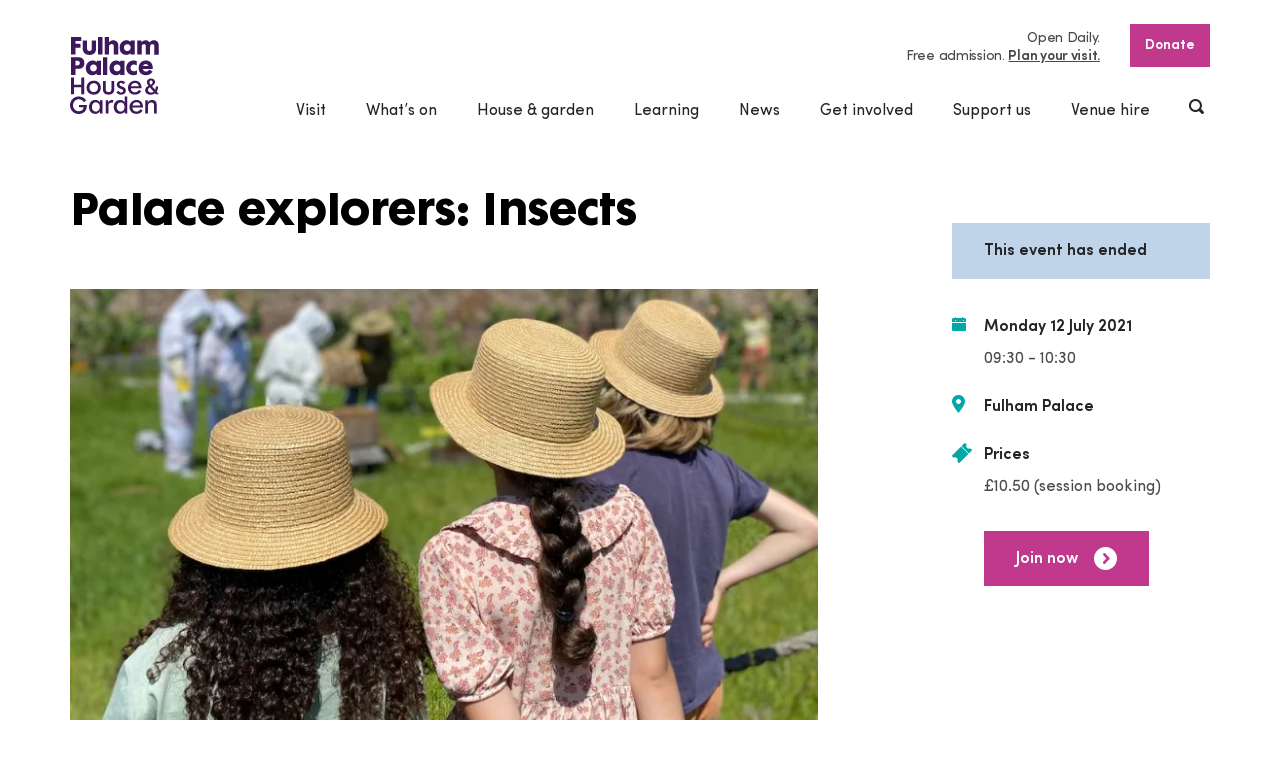

--- FILE ---
content_type: text/html; charset=UTF-8
request_url: https://www.fulhampalace.org/whats-on/events/palace-explorers-insects-2/
body_size: 17836
content:

    <!DOCTYPE html>
<html class="no-js root" lang="en">
    <head>
    		<script>(function(w,d,s,l,i){w[l]=w[l]||[];w[l].push({'gtm.start':
new Date().getTime(),event:'gtm.js'});var f=d.getElementsByTagName(s)[0],
j=d.createElement(s),dl=l!='dataLayer'?'&l='+l:'';j.async=true;j.src=
'https://www.googletagmanager.com/gtm.js?id='+i+dl;f.parentNode.insertBefore(j,f);
})(window,document,'script','dataLayer','GTM-PJCPK69');</script>

        <meta charset="UTF-8"/>
        <meta name="viewport" content="width=device-width"/>
        <meta name="format-detection" content="telephone=no"/>

        <link rel="preload" href="https://www.fulhampalace.org/wp-content/themes/fulhampalace/assets/fonts/Futura-Maxi-Std-Bold.woff2" as="font" type="font/woff2" crossorigin>
        <link rel="preload" href="https://www.fulhampalace.org/wp-content/themes/fulhampalace/assets/fonts/Sofia-Pro-Regular.woff2" as="font" type="font/woff2" crossorigin>
        <link rel="preload" href="https://www.fulhampalace.org/wp-content/themes/fulhampalace/assets/fonts/Sofia-Pro-Semi-Bold.woff2" as="font" type="font/woff2" crossorigin>

        
        <link rel="stylesheet" href="https://www.fulhampalace.org/wp-content/themes/fulhampalace/assets/css/main.css?v=1750674819263"/>
                	<link rel="stylesheet" href="https://www.fulhampalace.org/wp-content/themes/fulhampalace/assets/css/event.css?v=1750674819269" />
        
<meta name='robots' content='index, follow, max-image-preview:large, max-snippet:-1, max-video-preview:-1' />
	<style>img:is([sizes="auto" i], [sizes^="auto," i]) { contain-intrinsic-size: 3000px 1500px }</style>
	
	<!-- This site is optimized with the Yoast SEO plugin v26.7 - https://yoast.com/wordpress/plugins/seo/ -->
	<title>Palace explorers: Insects - Fulham Palace</title>
	<link rel="canonical" href="https://www.fulhampalace.org/whats-on/events/palace-explorers-insects-2/" />
	<meta property="og:locale" content="en_GB" />
	<meta property="og:type" content="article" />
	<meta property="og:title" content="Palace explorers: Insects - Fulham Palace" />
	<meta property="og:url" content="https://www.fulhampalace.org/whats-on/events/palace-explorers-insects-2/" />
	<meta property="og:site_name" content="Fulham Palace" />
	<meta property="article:publisher" content="https://www.facebook.com/fulhampalacetrust/" />
	<meta name="twitter:card" content="summary_large_image" />
	<meta name="twitter:site" content="@Fulham_Palace" />
	<script type="application/ld+json" class="yoast-schema-graph">{"@context":"https://schema.org","@graph":[{"@type":"WebPage","@id":"https://www.fulhampalace.org/whats-on/events/palace-explorers-insects-2/","url":"https://www.fulhampalace.org/whats-on/events/palace-explorers-insects-2/","name":"Palace explorers: Insects - Fulham Palace","isPartOf":{"@id":"https://www.fulhampalace.org/#website"},"datePublished":"2021-06-29T10:45:32+00:00","breadcrumb":{"@id":"https://www.fulhampalace.org/whats-on/events/palace-explorers-insects-2/#breadcrumb"},"inLanguage":"en-GB","potentialAction":[{"@type":"ReadAction","target":["https://www.fulhampalace.org/whats-on/events/palace-explorers-insects-2/"]}]},{"@type":"BreadcrumbList","@id":"https://www.fulhampalace.org/whats-on/events/palace-explorers-insects-2/#breadcrumb","itemListElement":[{"@type":"ListItem","position":1,"name":"Home","item":"https://www.fulhampalace.org/"},{"@type":"ListItem","position":2,"name":"Palace explorers: Insects"}]},{"@type":"WebSite","@id":"https://www.fulhampalace.org/#website","url":"https://www.fulhampalace.org/","name":"Fulham Palace","description":"The historic home of the Bishops of London","potentialAction":[{"@type":"SearchAction","target":{"@type":"EntryPoint","urlTemplate":"https://www.fulhampalace.org/?s={search_term_string}"},"query-input":{"@type":"PropertyValueSpecification","valueRequired":true,"valueName":"search_term_string"}}],"inLanguage":"en-GB"}]}</script>
	<!-- / Yoast SEO plugin. -->


<link rel="alternate" type="application/rss+xml" title="Fulham Palace &raquo; Feed" href="https://www.fulhampalace.org/feed/" />
<link rel="alternate" type="application/rss+xml" title="Fulham Palace &raquo; Comments Feed" href="https://www.fulhampalace.org/comments/feed/" />
<style id='classic-theme-styles-inline-css' type='text/css'>
/*! This file is auto-generated */
.wp-block-button__link{color:#fff;background-color:#32373c;border-radius:9999px;box-shadow:none;text-decoration:none;padding:calc(.667em + 2px) calc(1.333em + 2px);font-size:1.125em}.wp-block-file__button{background:#32373c;color:#fff;text-decoration:none}
</style>
<style id='global-styles-inline-css' type='text/css'>
:root{--wp--preset--aspect-ratio--square: 1;--wp--preset--aspect-ratio--4-3: 4/3;--wp--preset--aspect-ratio--3-4: 3/4;--wp--preset--aspect-ratio--3-2: 3/2;--wp--preset--aspect-ratio--2-3: 2/3;--wp--preset--aspect-ratio--16-9: 16/9;--wp--preset--aspect-ratio--9-16: 9/16;--wp--preset--color--black: #000000;--wp--preset--color--cyan-bluish-gray: #abb8c3;--wp--preset--color--white: #ffffff;--wp--preset--color--pale-pink: #f78da7;--wp--preset--color--vivid-red: #cf2e2e;--wp--preset--color--luminous-vivid-orange: #ff6900;--wp--preset--color--luminous-vivid-amber: #fcb900;--wp--preset--color--light-green-cyan: #7bdcb5;--wp--preset--color--vivid-green-cyan: #00d084;--wp--preset--color--pale-cyan-blue: #8ed1fc;--wp--preset--color--vivid-cyan-blue: #0693e3;--wp--preset--color--vivid-purple: #9b51e0;--wp--preset--gradient--vivid-cyan-blue-to-vivid-purple: linear-gradient(135deg,rgba(6,147,227,1) 0%,rgb(155,81,224) 100%);--wp--preset--gradient--light-green-cyan-to-vivid-green-cyan: linear-gradient(135deg,rgb(122,220,180) 0%,rgb(0,208,130) 100%);--wp--preset--gradient--luminous-vivid-amber-to-luminous-vivid-orange: linear-gradient(135deg,rgba(252,185,0,1) 0%,rgba(255,105,0,1) 100%);--wp--preset--gradient--luminous-vivid-orange-to-vivid-red: linear-gradient(135deg,rgba(255,105,0,1) 0%,rgb(207,46,46) 100%);--wp--preset--gradient--very-light-gray-to-cyan-bluish-gray: linear-gradient(135deg,rgb(238,238,238) 0%,rgb(169,184,195) 100%);--wp--preset--gradient--cool-to-warm-spectrum: linear-gradient(135deg,rgb(74,234,220) 0%,rgb(151,120,209) 20%,rgb(207,42,186) 40%,rgb(238,44,130) 60%,rgb(251,105,98) 80%,rgb(254,248,76) 100%);--wp--preset--gradient--blush-light-purple: linear-gradient(135deg,rgb(255,206,236) 0%,rgb(152,150,240) 100%);--wp--preset--gradient--blush-bordeaux: linear-gradient(135deg,rgb(254,205,165) 0%,rgb(254,45,45) 50%,rgb(107,0,62) 100%);--wp--preset--gradient--luminous-dusk: linear-gradient(135deg,rgb(255,203,112) 0%,rgb(199,81,192) 50%,rgb(65,88,208) 100%);--wp--preset--gradient--pale-ocean: linear-gradient(135deg,rgb(255,245,203) 0%,rgb(182,227,212) 50%,rgb(51,167,181) 100%);--wp--preset--gradient--electric-grass: linear-gradient(135deg,rgb(202,248,128) 0%,rgb(113,206,126) 100%);--wp--preset--gradient--midnight: linear-gradient(135deg,rgb(2,3,129) 0%,rgb(40,116,252) 100%);--wp--preset--font-size--small: 13px;--wp--preset--font-size--medium: 20px;--wp--preset--font-size--large: 36px;--wp--preset--font-size--x-large: 42px;--wp--preset--spacing--20: 0.44rem;--wp--preset--spacing--30: 0.67rem;--wp--preset--spacing--40: 1rem;--wp--preset--spacing--50: 1.5rem;--wp--preset--spacing--60: 2.25rem;--wp--preset--spacing--70: 3.38rem;--wp--preset--spacing--80: 5.06rem;--wp--preset--shadow--natural: 6px 6px 9px rgba(0, 0, 0, 0.2);--wp--preset--shadow--deep: 12px 12px 50px rgba(0, 0, 0, 0.4);--wp--preset--shadow--sharp: 6px 6px 0px rgba(0, 0, 0, 0.2);--wp--preset--shadow--outlined: 6px 6px 0px -3px rgba(255, 255, 255, 1), 6px 6px rgba(0, 0, 0, 1);--wp--preset--shadow--crisp: 6px 6px 0px rgba(0, 0, 0, 1);}:where(.is-layout-flex){gap: 0.5em;}:where(.is-layout-grid){gap: 0.5em;}body .is-layout-flex{display: flex;}.is-layout-flex{flex-wrap: wrap;align-items: center;}.is-layout-flex > :is(*, div){margin: 0;}body .is-layout-grid{display: grid;}.is-layout-grid > :is(*, div){margin: 0;}:where(.wp-block-columns.is-layout-flex){gap: 2em;}:where(.wp-block-columns.is-layout-grid){gap: 2em;}:where(.wp-block-post-template.is-layout-flex){gap: 1.25em;}:where(.wp-block-post-template.is-layout-grid){gap: 1.25em;}.has-black-color{color: var(--wp--preset--color--black) !important;}.has-cyan-bluish-gray-color{color: var(--wp--preset--color--cyan-bluish-gray) !important;}.has-white-color{color: var(--wp--preset--color--white) !important;}.has-pale-pink-color{color: var(--wp--preset--color--pale-pink) !important;}.has-vivid-red-color{color: var(--wp--preset--color--vivid-red) !important;}.has-luminous-vivid-orange-color{color: var(--wp--preset--color--luminous-vivid-orange) !important;}.has-luminous-vivid-amber-color{color: var(--wp--preset--color--luminous-vivid-amber) !important;}.has-light-green-cyan-color{color: var(--wp--preset--color--light-green-cyan) !important;}.has-vivid-green-cyan-color{color: var(--wp--preset--color--vivid-green-cyan) !important;}.has-pale-cyan-blue-color{color: var(--wp--preset--color--pale-cyan-blue) !important;}.has-vivid-cyan-blue-color{color: var(--wp--preset--color--vivid-cyan-blue) !important;}.has-vivid-purple-color{color: var(--wp--preset--color--vivid-purple) !important;}.has-black-background-color{background-color: var(--wp--preset--color--black) !important;}.has-cyan-bluish-gray-background-color{background-color: var(--wp--preset--color--cyan-bluish-gray) !important;}.has-white-background-color{background-color: var(--wp--preset--color--white) !important;}.has-pale-pink-background-color{background-color: var(--wp--preset--color--pale-pink) !important;}.has-vivid-red-background-color{background-color: var(--wp--preset--color--vivid-red) !important;}.has-luminous-vivid-orange-background-color{background-color: var(--wp--preset--color--luminous-vivid-orange) !important;}.has-luminous-vivid-amber-background-color{background-color: var(--wp--preset--color--luminous-vivid-amber) !important;}.has-light-green-cyan-background-color{background-color: var(--wp--preset--color--light-green-cyan) !important;}.has-vivid-green-cyan-background-color{background-color: var(--wp--preset--color--vivid-green-cyan) !important;}.has-pale-cyan-blue-background-color{background-color: var(--wp--preset--color--pale-cyan-blue) !important;}.has-vivid-cyan-blue-background-color{background-color: var(--wp--preset--color--vivid-cyan-blue) !important;}.has-vivid-purple-background-color{background-color: var(--wp--preset--color--vivid-purple) !important;}.has-black-border-color{border-color: var(--wp--preset--color--black) !important;}.has-cyan-bluish-gray-border-color{border-color: var(--wp--preset--color--cyan-bluish-gray) !important;}.has-white-border-color{border-color: var(--wp--preset--color--white) !important;}.has-pale-pink-border-color{border-color: var(--wp--preset--color--pale-pink) !important;}.has-vivid-red-border-color{border-color: var(--wp--preset--color--vivid-red) !important;}.has-luminous-vivid-orange-border-color{border-color: var(--wp--preset--color--luminous-vivid-orange) !important;}.has-luminous-vivid-amber-border-color{border-color: var(--wp--preset--color--luminous-vivid-amber) !important;}.has-light-green-cyan-border-color{border-color: var(--wp--preset--color--light-green-cyan) !important;}.has-vivid-green-cyan-border-color{border-color: var(--wp--preset--color--vivid-green-cyan) !important;}.has-pale-cyan-blue-border-color{border-color: var(--wp--preset--color--pale-cyan-blue) !important;}.has-vivid-cyan-blue-border-color{border-color: var(--wp--preset--color--vivid-cyan-blue) !important;}.has-vivid-purple-border-color{border-color: var(--wp--preset--color--vivid-purple) !important;}.has-vivid-cyan-blue-to-vivid-purple-gradient-background{background: var(--wp--preset--gradient--vivid-cyan-blue-to-vivid-purple) !important;}.has-light-green-cyan-to-vivid-green-cyan-gradient-background{background: var(--wp--preset--gradient--light-green-cyan-to-vivid-green-cyan) !important;}.has-luminous-vivid-amber-to-luminous-vivid-orange-gradient-background{background: var(--wp--preset--gradient--luminous-vivid-amber-to-luminous-vivid-orange) !important;}.has-luminous-vivid-orange-to-vivid-red-gradient-background{background: var(--wp--preset--gradient--luminous-vivid-orange-to-vivid-red) !important;}.has-very-light-gray-to-cyan-bluish-gray-gradient-background{background: var(--wp--preset--gradient--very-light-gray-to-cyan-bluish-gray) !important;}.has-cool-to-warm-spectrum-gradient-background{background: var(--wp--preset--gradient--cool-to-warm-spectrum) !important;}.has-blush-light-purple-gradient-background{background: var(--wp--preset--gradient--blush-light-purple) !important;}.has-blush-bordeaux-gradient-background{background: var(--wp--preset--gradient--blush-bordeaux) !important;}.has-luminous-dusk-gradient-background{background: var(--wp--preset--gradient--luminous-dusk) !important;}.has-pale-ocean-gradient-background{background: var(--wp--preset--gradient--pale-ocean) !important;}.has-electric-grass-gradient-background{background: var(--wp--preset--gradient--electric-grass) !important;}.has-midnight-gradient-background{background: var(--wp--preset--gradient--midnight) !important;}.has-small-font-size{font-size: var(--wp--preset--font-size--small) !important;}.has-medium-font-size{font-size: var(--wp--preset--font-size--medium) !important;}.has-large-font-size{font-size: var(--wp--preset--font-size--large) !important;}.has-x-large-font-size{font-size: var(--wp--preset--font-size--x-large) !important;}
:where(.wp-block-post-template.is-layout-flex){gap: 1.25em;}:where(.wp-block-post-template.is-layout-grid){gap: 1.25em;}
:where(.wp-block-columns.is-layout-flex){gap: 2em;}:where(.wp-block-columns.is-layout-grid){gap: 2em;}
:root :where(.wp-block-pullquote){font-size: 1.5em;line-height: 1.6;}
</style>
<link rel="https://api.w.org/" href="https://www.fulhampalace.org/wp-json/" /><link rel="EditURI" type="application/rsd+xml" title="RSD" href="https://www.fulhampalace.org/xmlrpc.php?rsd" />
<link rel='shortlink' href='https://www.fulhampalace.org/?p=9934' />
<link rel="alternate" title="oEmbed (JSON)" type="application/json+oembed" href="https://www.fulhampalace.org/wp-json/oembed/1.0/embed?url=https%3A%2F%2Fwww.fulhampalace.org%2Fwhats-on%2Fevents%2Fpalace-explorers-insects-2%2F" />
<link rel="alternate" title="oEmbed (XML)" type="text/xml+oembed" href="https://www.fulhampalace.org/wp-json/oembed/1.0/embed?url=https%3A%2F%2Fwww.fulhampalace.org%2Fwhats-on%2Fevents%2Fpalace-explorers-insects-2%2F&#038;format=xml" />
<style type="text/css">.recentcomments a{display:inline !important;padding:0 !important;margin:0 !important;}</style>

    
    <script type="application/ld+json">
{
		 	"@context": "https://schema.org",
		"@type": "Event",
		"name": "Palace explorers: Insects",
	  	"startDate": "2021-07-12T10:30:00+01:00",
	  		  	"endDate": "2021-07-12T11:30:00+01:00",
	  		  	"location": {
		    "@type": "Place",
		    "name": "Fulham Palace",
		    "address": {
				"@type": "PostalAddress",
				"streetAddress": "Bishop’s Avenue",
				"addressLocality": "Fulham",
				"postalCode": "SW6 6EA",
				"addressRegion": "London",
				"addressCountry": "GB"
			}
		},
		"image": ["https://www.fulhampalace.org/wp-content/uploads/2021/05/IMG_1709.jpg"],
		"description": "Join our creative, hands-on sessions for 2 to 4 year olds and their adults. Each week introduces an exciting new theme to explore, this term it's movement!"
	}
</script>
</head>

<body id="event" class="post-9934">
    	<noscript><iframe src="https://www.googletagmanager.com/ns.html?id=GTM-PJCPK69"
height="0" width="0" style="display:none;visibility:hidden"></iframe></noscript>
    <div class="wrapper">

                    <header class="header js-navigation">
    <div class="header__branding container-fluid">
        <a class="header__branding-link" aria-label="Fulham Palace House &amp; Garden" href="https://www.fulhampalace.org">
            
        <span class="icon icon--branding header__branding-image">
        <svg xmlns="http://www.w3.org/2000/svg" width="89" height="77" viewBox="0 0 89 77">
  <path fill="#3D195B" fill-rule="evenodd" d="M0.99328052,0 L11.345742,0 L11.345742,3.99397805 L5.5941659,3.99397805 L5.5941659,6.84075297 L10.6100135,6.84075297 L10.6100135,10.7429298 L5.5941659,10.7429298 L5.5941659,17.5836828 L0.99328052,17.5836828 L0.99328052,0 Z M17.0306614,3.48907128 L17.0306614,11.5691409 C17.0306614,13.1075921 17.9970288,14.002498 19.446267,14.002498 C20.9875104,14.002498 21.8390278,13.1075921 21.8390278,11.6843608 L21.8390278,3.48907128 L26.0258899,3.48907128 L26.0258899,11.8451691 C26.0258899,15.7704523 23.4725894,17.9277812 19.4002644,17.9277812 C15.3510972,17.9277812 12.7514812,15.5868499 12.7514812,11.6843608 L12.7514812,3.48907128 L17.0306614,3.48907128 Z M28.1219809,17.583995 L28.1219809,0.000312249086 L32.4011611,0.000312249086 L32.4011611,17.583995 L28.1219809,17.583995 Z M34.7253874,17.5836828 L34.7253874,0 L39.0048805,0 L39.0048805,5.3257204 C39.0048805,5.3257204 40.3621135,3.21366759 43.1225822,3.21366759 C45.9296793,3.21366759 48.2069642,5.23423142 48.2069642,7.89646712 L48.2069642,17.5836828 L43.7900892,17.5836828 L43.7900892,9.31969846 C43.7900892,8.14876439 43.468071,7.04746186 41.5813388,7.04746186 C40.200948,7.04746186 39.0505702,8.17249532 39.0505702,9.52640735 L39.0505702,17.5836828 L34.7253874,17.5836828 Z M56.4686547,3.21366759 C58.1942215,3.21366759 59.275126,3.78789366 60.5406667,4.93540905 L60.5406667,3.48907128 L64.7738443,3.48907128 L64.7738443,17.5836828 L60.4718193,17.5836828 L60.4718193,16.206352 C60.4718193,16.206352 58.9305759,17.9277812 56.2386418,17.9277812 C52.3046375,17.9277812 49.6127034,15.1275314 49.6127034,10.6058524 C49.6127034,6.67994469 52.5343376,3.21366759 56.4686547,3.21366759 Z M53.9610439,10.5365331 C53.9610439,12.4877777 55.2034269,14.0946115 57.1818514,14.0946115 C59.0914285,14.0946115 60.6789875,12.6941743 60.6789875,10.6514408 C60.6789875,8.58528861 59.2065915,7.16205728 57.3195463,7.16205728 C55.2722743,7.16205728 53.9610439,8.67740209 53.9610439,10.5365331 Z M88.6570147,7.94267999 L88.6570147,17.6295834 L84.3549897,17.6295834 L84.3549897,9.36528682 C84.3549897,7.78187171 83.8023327,7.13895084 82.4219419,7.13895084 C81.042177,7.13895084 80.1218121,8.1952895 80.1218121,9.89392452 L80.1218121,17.583995 L75.7734716,17.583995 L75.7734716,9.31969846 C75.7734716,7.78187171 75.267443,7.13895084 73.9327419,7.13895084 C72.552977,7.13895084 71.6326122,8.12628245 71.6326122,9.87050584 L71.6326122,17.583995 L67.3302742,17.583995 L67.3302742,3.48907128 L71.540607,3.48907128 L71.540607,5.3257204 C71.540607,5.3257204 73.127853,3.21335534 75.5206138,3.21335534 C77.3841883,3.21335534 78.8102687,4.15478633 79.5003077,5.46311 C80.6281536,4.29280043 81.5478926,3.21335534 84.1246638,3.21335534 C86.9314479,3.21335534 88.6570147,5.27981979 88.6570147,7.94267999 Z M5.59447884,37.8795611 L0.99328052,37.8795611 L0.99328052,20.2958783 L8.86128897,20.2958783 C11.9904043,20.2958783 14.405697,22.4307253 14.405697,26.1952003 C14.405697,29.776385 11.9904043,31.7504238 8.99929676,31.7504238 L5.59447884,31.7504238 L5.59447884,37.8795611 Z M5.50247365,28.3759479 L7.11287742,28.3759479 C8.51611304,28.3759479 9.82765641,27.9397359 9.82765641,26.0119101 C9.82765641,24.2670622 8.67759154,23.7621554 7.15856707,23.7621554 L5.50247365,23.7621554 L5.50247365,28.3759479 Z M22.6445427,23.5095459 C24.3701094,23.5095459 25.4513268,24.083772 26.7168676,25.2312874 L26.7168676,23.7849496 L30.9497322,23.7849496 L30.9497322,37.8795611 L26.6477073,37.8795611 L26.6477073,36.5022304 C26.6477073,36.5022304 25.1061509,38.2236596 22.4148426,38.2236596 C18.4805255,38.2236596 15.7889042,35.4234098 15.7889042,30.9011063 C15.7889042,26.975823 18.7105384,23.5095459 22.6445427,23.5095459 Z M20.1369318,30.8324115 C20.1369318,32.7833437 21.3793148,34.3904898 23.3577394,34.3904898 C25.2673165,34.3904898 26.8548754,32.9900526 26.8548754,30.9473191 C26.8548754,28.8811669 25.3824794,27.4576233 23.4957471,27.4576233 C21.4484752,27.4576233 20.1369318,28.9732804 20.1369318,30.8324115 Z M33.0461362,37.8795611 L33.0461362,20.2958783 L37.3253164,20.2958783 L37.3253164,37.8795611 L33.0461362,37.8795611 Z M46.2754811,23.5095459 C48.0010478,23.5095459 49.0822653,24.083772 50.3478061,25.2312874 L50.3478061,23.7849496 L54.5806707,23.7849496 L54.5806707,37.8795611 L50.2786457,37.8795611 L50.2786457,36.5022304 C50.2786457,36.5022304 48.7374023,38.2236596 46.0457811,38.2236596 C42.1114639,38.2236596 39.4198427,35.4234098 39.4198427,30.9011063 C39.4198427,26.975823 42.3414769,23.5095459 46.2754811,23.5095459 Z M43.7678703,30.8324115 C43.7678703,32.7833437 45.0102533,34.3904898 46.9886778,34.3904898 C48.8982549,34.3904898 50.4858138,32.9900526 50.4858138,30.9473191 C50.4858138,28.8811669 49.0134179,27.4576233 47.1266856,27.4576233 C45.0794136,27.4576233 43.7678703,28.9732804 43.7678703,30.8324115 Z M66.9149991,37.4202427 C66.9149991,37.4202427 64.8439435,38.2239718 63.4867105,38.2239718 C59.1158381,38.2239718 56.1942039,35.1024177 56.1942039,30.9704256 C56.1942039,26.8840218 59.1846855,23.5095459 63.5558708,23.5095459 C64.8674142,23.5095459 65.6726161,23.6703542 66.8458387,24.1983674 L66.8458387,28.6288697 C66.362655,28.1233384 64.9822642,27.481042 63.7170364,27.481042 C61.8537748,27.481042 60.4730711,29.2030957 60.4730711,31.0847087 C60.4730711,32.9900526 62.0143145,34.2755821 63.9010468,34.2755821 C65.0974272,34.2755821 66.477505,33.6788741 66.9149991,33.3341511 L66.9149991,37.4202427 Z M75.8429449,23.5095459 C79.9155828,23.5095459 82.7909015,26.1952003 82.7909015,31.2227228 C82.7909015,31.5668213 82.8140592,31.750736 82.7909015,32.0717281 L72.8521503,32.0717281 C73.220484,33.7475689 74.5548722,34.5509858 76.165276,34.5509858 C77.5685116,34.5509858 78.4888765,33.5639665 79.224918,32.5997413 C79.224918,32.5997413 81.7788444,34.0688732 82.5608885,34.5509858 C81.3185055,36.7545276 78.9260576,38.2236596 75.9581079,38.2236596 C71.6100803,38.2236596 68.6192857,35.584218 68.6192857,30.8552056 C68.6192857,26.5858239 71.6789277,23.5095459 75.8429449,23.5095459 Z M73.0133159,29.0878758 L78.3737135,29.0878758 C77.8679979,27.7336515 77.1313305,27.0907307 75.7969423,27.0907307 C74.3477041,27.0907307 73.5425022,27.7795521 73.0133159,29.0878758 Z M23.7742663,57.6670979 C19.5977313,57.6670979 16.5665672,54.7172808 16.5665672,50.6536712 C16.5665672,46.7739763 19.7798641,43.6177625 23.7295154,43.6177625 C27.7749273,43.6177625 30.8258069,46.6425194 30.8258069,50.6536712 C30.8258069,54.7825408 27.9260787,57.6670979 23.7742663,57.6670979 Z M23.6850776,46.2091177 C21.2600836,46.2091177 19.4315587,48.1291373 19.4315587,50.6755286 C19.4315587,53.2637613 21.2206528,55.1422518 23.6850776,55.1422518 C26.2155332,55.1422518 27.9830343,53.3237131 27.9830343,50.7201802 C27.9830343,48.6393523 26.8573789,46.2091177 23.6850776,46.2091177 Z M64.9334451,57.6670979 C60.8335812,57.6670979 57.9707803,54.8562316 57.9707803,50.8316531 C57.9707803,46.8361138 61.0485729,43.7064413 64.977883,43.7064413 C66.899039,43.7064413 68.4421601,44.2822286 69.5649989,45.4191275 C70.8687187,46.7383799 71.5503082,48.7786154 71.540294,51.3265679 L60.9027416,51.3265679 L60.9027416,51.4767597 C60.9027416,53.6806138 62.5873128,55.3420912 64.8217246,55.3420912 C66.5012887,55.3420912 68.0437839,54.4228299 68.7932819,52.9871086 L71.2023158,54.1093318 C70.3952362,55.8476224 68.1279655,57.6670979 64.9334451,57.6670979 Z M61.0363682,49.0958605 L61.0363682,49.2460523 L68.7181756,49.2460523 L68.7181756,49.0958605 C68.7181756,48.4295209 68.0681934,45.9418325 64.8883814,45.9418325 C62.3961047,45.9418325 61.0363682,48.0254706 61.0363682,49.0958605 Z M38.7351238,57.6670979 C35.1691403,57.6670979 32.954131,55.7720582 32.954131,52.7223213 L32.954131,43.9734142 L35.6858089,43.9734142 L35.6858089,51.6772237 C35.6858089,54.4884022 36.8267985,55.053573 38.668467,55.053573 C40.3993537,55.053573 41.4724347,54.4999554 41.4724347,51.7434205 L41.4724347,43.9734142 L44.2034867,43.9734142 L44.2034867,52.7223213 C44.2034867,55.6334196 41.9549925,57.6670979 38.7351238,57.6670979 Z M75.4630323,51.732804 C75.634525,51.3047105 75.869858,50.9143991 76.1618336,50.5731109 C76.4566258,50.2290124 76.8039923,49.9120796 77.1948579,49.6301187 C77.5910435,49.344723 78.0135163,49.0746275 78.4522622,48.8267018 L78.6121759,48.7358373 L78.49138,48.5971987 C78.0983238,48.14756 77.7368749,47.6251673 77.4170473,47.0440717 C77.1041045,46.4764029 76.9451295,45.857213 76.9451295,45.2033634 C76.9451295,44.6781604 77.0424547,44.1891783 77.2333499,43.7504684 C77.4251838,43.3120707 77.6983829,42.9286288 78.0448106,42.6107592 C78.3924901,42.2922651 78.8190311,42.0368454 79.3112902,41.8507449 C79.804801,41.6655812 80.3605875,41.5715943 80.9642542,41.5715943 C81.6264412,41.5715943 82.2172773,41.6621465 82.7192375,41.8404407 C83.2193202,42.0196717 83.6452354,42.264475 83.9847783,42.5676688 C84.3230695,42.869926 84.5796826,43.2361941 84.7483588,43.6574181 C84.9189126,44.0823892 85.0049719,44.5501383 85.0049719,45.0478633 C85.0049719,45.4865733 84.9298656,45.8984298 84.7815307,46.2718797 C84.63257,46.6475154 84.4263406,47.0012936 84.1684758,47.3232224 C83.909672,47.6454635 83.5998586,47.9439736 83.247798,48.2090731 C82.8910432,48.4779195 82.5098788,48.733027 82.1136932,48.9672138 L81.9597253,49.0580783 L85.1351561,52.763226 L85.2284131,52.5343474 C85.42588,52.0497368 85.5601325,51.5395218 85.628354,51.0180658 C85.6893779,50.5525025 85.7228628,50.0844411 85.7294346,49.6248104 L88.1926075,49.6248104 C88.179151,50.5003569 88.0508444,51.3440539 87.8098784,52.1337318 C87.55483,52.9699349 87.1821151,53.7539923 86.7029997,54.46311 L86.6394723,54.5577215 L89,57.3333036 L85.8280115,57.3333036 L84.9545881,56.2969489 L84.840364,56.3862521 C84.3772086,56.7472121 83.8198575,57.0578999 83.1827059,57.3105094 C82.5496225,57.5618699 81.7882326,57.6892676 80.9195034,57.6892676 C79.8263941,57.6892676 78.901961,57.5574984 78.1715524,57.297395 C77.4452122,57.039165 76.8556279,56.6950665 76.4203244,56.2747792 C75.9859598,55.8560532 75.6723911,55.3739406 75.4877548,54.8424926 C75.300615,54.305112 75.2061063,53.7493086 75.2061063,53.1900705 C75.2061063,52.6483183 75.2927914,52.157775 75.4630323,51.732804 Z M79.8636343,43.9418771 C79.5766657,44.2360157 79.4311473,44.6828441 79.4311473,45.2698724 C79.4311473,45.5128022 79.48779,45.7654117 79.5998235,46.0198947 C79.7059111,46.2622 79.8298365,46.4938888 79.9678442,46.708404 C80.1039744,46.9204211 80.2466763,47.1127665 80.3931335,47.281381 C80.5370872,47.448122 80.6550667,47.5761442 80.7458201,47.6676332 L80.82875,47.7510037 L80.9304564,47.6901151 C81.3892305,47.4153359 81.7857291,47.0740476 82.1068084,46.6771791 C82.4400925,46.2656348 82.6087687,45.754483 82.6087687,45.1587117 C82.6087687,44.632572 82.4713868,44.2194665 82.1994395,43.9325096 C81.9256145,43.6427424 81.5403819,43.4959854 81.05313,43.4959854 C80.5517956,43.4959854 80.1515417,43.6458649 79.8636343,43.9418771 Z M78.5289331,51.3262557 C78.1953361,51.7299938 78.026034,52.2224106 78.026034,52.7900794 C78.026034,53.1753948 78.081112,53.5388527 78.1897031,53.870149 C78.3001719,54.2101882 78.4813658,54.5074494 78.7282777,54.7531894 C78.9726861,54.9976804 79.2993984,55.1931484 79.6987134,55.3339727 C80.0927084,55.4726113 80.5862193,55.5428673 81.1648505,55.5428673 C81.6999828,55.5428673 82.1603217,55.4726113 82.5333495,55.3336605 C82.9016832,55.1947096 83.214626,55.0304666 83.4624767,54.8456151 L83.5904704,54.7497547 L79.7932222,50.2817825 L79.6836922,50.3457936 C79.2386875,50.6065215 78.8500125,50.9362566 78.5289331,51.3262557 Z M0.936637869,40.5917566 L3.89081812,40.5917566 L3.89081812,47.6666964 L11.3275914,47.6666964 L11.3275914,40.5917566 L14.2817716,40.5917566 L14.2817716,57.3333036 L11.3275914,57.3333036 L11.3275914,50.2808457 L3.89081812,50.2808457 L3.89081812,57.3333036 L0.936637869,57.3333036 L0.936637869,40.5917566 Z M49.7200428,51.4052547 C47.7250323,50.538139 46.7558483,49.2660362 46.7558483,47.5165046 C46.7558483,45.6839147 48.454189,43.706129 51.1986976,43.706129 C52.9092431,43.706129 54.2930762,44.3674726 55.2093728,45.6211526 C54.8585639,45.9143545 53.7344733,46.8511018 53.2656849,47.2267374 C52.980907,46.7817825 52.3321765,45.8974931 51.0644451,45.8974931 C50.1522168,45.8974931 49.4649944,46.5360425 49.4649944,47.3831742 C49.4649944,48.1088411 50.0201549,48.6924347 51.1633351,49.1686145 C51.5019392,49.3078776 51.7735736,49.411232 52.0577256,49.5192702 C52.3159035,49.6179409 52.5853472,49.7200464 52.9245773,49.8580605 C54.9577668,50.6917655 55.8640492,51.8839326 55.8640492,53.7233919 C55.8640492,56.0821215 53.8903188,57.6667856 50.9533504,57.6667856 C49.023432,57.6667856 47.4599697,56.8268356 46.303646,55.1684807 L48.476095,53.776162 C48.7646283,54.2183067 49.7672971,55.5872067 51.086977,55.5872067 C52.3046375,55.5872067 53.1552161,54.894326 53.1552161,53.9019984 C53.1552161,52.7910161 52.1040412,52.3757249 51.1771045,52.0094567 C51.0610028,51.9641806 50.9455269,51.9185922 50.835371,51.8726916 C50.6066098,51.7733964 50.3872369,51.6825319 50.1478356,51.5832367 L49.7200428,51.4052547 Z M41.3435022,65.6085289 C39.3247081,65.6085289 38.4059079,67.52043 38.4059079,69.2965028 L38.4059079,76.5772147 L35.6739171,76.5772147 L35.6739171,63.2170131 L38.2719684,63.2170131 L38.2719684,65.9098492 L38.564257,65.0970649 C38.597116,65.0068249 39.3916778,62.8835311 42.0347929,62.8835311 C42.5739934,62.8835311 43.0612454,62.9650281 43.5197066,63.1330181 L42.630949,65.8545811 C42.3724582,65.7687126 41.8257471,65.6085289 41.3435022,65.6085289 Z M81.2315074,65.4530288 C78.6131148,65.4530288 77.9146264,67.8692122 77.9146264,69.2968151 L77.9146264,76.5772147 L75.1832614,76.5772147 L75.1832614,63.2170131 L77.8254377,63.2170131 L77.8254377,65.7050138 L78.1142839,65.039611 C78.1515241,64.954367 79.0587453,62.9497279 82.1900512,62.9497279 C84.999339,62.9497279 86.7446211,64.7336069 86.7446211,67.605674 L86.7446211,76.5772147 L84.0132561,76.5772147 L84.0132561,68.9627085 C84.0132561,66.4700241 83.2074283,65.4530288 81.2315074,65.4530288 Z M66.4937781,62.9497279 C68.4149341,62.9497279 69.9580551,63.5258275 71.0812069,64.6624141 C72.3846138,65.9819788 73.0662032,68.021902 73.056502,70.5701668 L62.4186366,70.5701668 L62.4186366,70.7203586 C62.4186366,72.9242127 64.1032078,74.5860023 66.3376196,74.5860023 C68.0171837,74.5860023 69.5596789,73.6664288 70.309177,72.2307075 L72.7182108,73.3532429 C71.9108183,75.0915336 69.6435476,76.9106968 66.4490272,76.9106968 C62.3497892,76.9106968 59.4866753,74.0998305 59.4866753,70.075252 C59.4866753,66.0794005 62.564468,62.9497279 66.4937781,62.9497279 Z M70.2340707,68.4896512 L70.2340707,68.3394594 C70.2340707,67.6731198 69.5840884,65.1857436 66.4042764,65.1857436 C63.9119998,65.1857436 62.5522632,67.2690695 62.5522632,68.3394594 L62.5522632,68.4896512 L70.2340707,68.4896512 Z M32.4534225,76.5769025 L29.9007479,76.5769025 L29.9007479,74.3234008 L29.6197252,74.8048889 C29.6078334,74.8261219 28.357001,76.9106968 25.2901613,76.9106968 C21.5714617,76.9106968 18.9743492,74.0542421 18.9743492,69.9637791 C18.9743492,66.5858685 20.9646656,62.9500401 25.3349121,62.9500401 C27.2006772,62.9500401 28.9228016,63.7425283 29.6203511,64.9225176 L29.9007479,65.3971362 L29.9007479,63.2170131 L32.4534225,63.2170131 L32.4534225,76.5769025 Z M25.7364178,74.5635204 C28.7112522,74.5635204 29.7668084,71.9662325 29.7668084,69.7411455 C29.7668084,67.1535373 28.1282397,65.2747346 25.8700443,65.2747346 C23.1621501,65.2747346 21.9291554,67.682175 21.9291554,69.9188152 C21.9291554,72.7840128 23.3874689,74.5635204 25.7364178,74.5635204 Z M57.3136004,76.5769025 L54.7164879,76.5769025 L54.7164879,74.4492372 L54.4417241,74.8392363 C54.4273287,74.8604693 52.9536809,76.9106968 50.1281202,76.9106968 C45.7497372,76.9106968 43.7900892,73.3882148 43.7900892,69.8975823 C43.7900892,66.4500401 45.7844738,62.9718976 50.2395278,62.9718976 C52.0408267,62.9718976 53.1586585,63.4771166 54.3634884,64.8354001 L54.6272992,65.1317245 L54.6272992,59.4793916 L57.3136004,59.4793916 L57.3136004,76.5769025 Z M50.5743767,74.5635204 C52.4129157,74.5635204 54.5600165,73.3242038 54.5600165,69.8304487 C54.5600165,67.2131769 52.9852882,65.3858953 50.7302222,65.3858953 C47.9609911,65.3858953 46.7217376,67.6968507 46.7217376,69.986261 C46.7217376,72.7237488 48.2698657,74.5635204 50.5743767,74.5635204 Z M8.70200108,77 C3.7409185,77 0,73.2192881 0,68.2064413 C0,63.3128736 3.80288118,59.4793916 8.65725025,59.4793916 C11.7341041,59.4793916 14.4801774,60.8807655 16.2141935,63.328486 C15.2237295,64.1493889 14.4429372,64.7610848 13.8890284,65.1501472 C12.8998161,63.7878044 11.2296403,62.2271835 8.7686579,62.2271835 C5.51749491,62.2271835 3.06590084,64.8547596 3.06590084,68.3394594 C3.06590084,71.697386 5.51749491,74.2303506 8.7686579,74.2303506 C11.433366,74.2303506 13.3019476,72.8083683 13.644933,70.5205192 L13.6709072,70.3478455 L8.96393422,70.3478455 L8.96393422,67.8888839 L16.9568069,67.8888839 C16.9039195,73.597734 13.8264398,77 8.70200108,77 Z"/>
</svg>
    </span>
        </a>
        <button class="icon-button header__show-navigation js-show-navigation">
            <span class="icon-button__text header__show-navigation-text">Menu</span>
            
        <span class="icon icon--menu icon-button__icon header__show-navigation-icon">
        <svg xmlns="http://www.w3.org/2000/svg" width="16" height="11" viewBox="0 0 16 11">
  <path fill="#252427" fill-rule="evenodd" d="M50.5,4 L65.5,4 C65.7761424,4 66,4.22385763 66,4.5 C66,4.77614237 65.7761424,5 65.5,5 L50.5,5 C50.2238576,5 50,4.77614237 50,4.5 C50,4.22385763 50.2238576,4 50.5,4 Z M50.5,9 L65.5,9 C65.7761424,9 66,9.22385763 66,9.5 C66,9.77614237 65.7761424,10 65.5,10 L50.5,10 C50.2238576,10 50,9.77614237 50,9.5 C50,9.22385763 50.2238576,9 50.5,9 Z M50.5,14 L65.5,14 C65.7761424,14 66,14.2238576 66,14.5 C66,14.7761424 65.7761424,15 65.5,15 L50.5,15 C50.2238576,15 50,14.7761424 50,14.5 C50,14.2238576 50.2238576,14 50.5,14 Z" transform="translate(-50 -4)"/>
</svg>
    </span>
        </button>
    </div>
    <div class="header__nav js-navigation-wrapper">

        <div class="tertiary-nav">
            <div class="tertiary-nav__inner container-fluid">
                <span class="tertiary-nav__msg">Open Daily.<br>Free admission.
                <a class="button button--donation"  href="https://www.fulhampalace.org/visit/what-to-see/">Plan your visit.</a>                </span>
                <a class="button button--location"  href="https://www.fulhampalace.org/support-us/donate/">Donate</a>            </div>
        </div>

        <div class="site-search js-header-search">
    <div class="site-search__inner container-fluid ">
        <form class="site-search__form" action="https://www.fulhampalace.org" method="GET">
            <div class="site-search__form-inner">
                <div class="site-search__form-content">
                                        <input class="site-search__input js-header-search-input" placeholder=" Search ..." name="s" id="main-search" type="search" aria-label="Enter search term" />
                    <div class="site-search__submit">
                        <button class="icon-button site-search__submit-button" type="submit" aria-label="Site search">
                            <span class="icon-button__text site-search__submit--button-text">Search</span>
                            
        <span class="icon icon--search icon-button__icon site-search__submit-button-icon">
        <svg xmlns="http://www.w3.org/2000/svg" width="28" height="28" viewBox="0 0 28 28">
  <g fill="none" fill-rule="evenodd">
    <rect width="28" height="28"/>
    <path fill="#252427" fill-rule="nonzero" d="M16.3594713,17.5606602 C16.3594713,17.5606602 16.3343451,16.5857864 16.9201315,16 C17.5059179,15.4142136 18.4807917,15.4393398 18.4807917,15.4393398 L21.4807917,18.4393398 C22.0665781,19.0251263 22.0665781,19.9748737 21.4807917,20.5606602 C20.8950052,21.1464466 19.9452578,21.1464466 19.3594713,20.5606602 L16.3594713,17.5606602 Z"/>
    <path fill="#252427" fill-rule="nonzero" d="M13.4201315,19 C9.83028063,19 6.92013151,16.0898509 6.92013151,12.5 C6.92013151,8.91014913 9.83028063,6 13.4201315,6 C17.0099824,6 19.9201315,8.91014913 19.9201315,12.5 C19.9201315,16.0898509 17.0099824,19 13.4201315,19 Z M13.4201315,17 C15.9054129,17 17.9201315,14.9852814 17.9201315,12.5 C17.9201315,10.0147186 15.9054129,8 13.4201315,8 C10.9348501,8 8.92013151,10.0147186 8.92013151,12.5 C8.92013151,14.9852814 10.9348501,17 13.4201315,17 Z"/>
  </g>
</svg>
    </span>
                        </button>
                        <button class="site-search__show-search js-show-header-search" aria-label="Show header search">
                            <span class="v-hidden">Show header search</span>
                        </button>
                    </div>
                </div>
                <button class="icon-button site-search__close js-hide-header-search" aria-label="Hide header search">
                    
        <span class="icon icon--close-search icon-button__icon site-search__close-icon">
        <svg xmlns="http://www.w3.org/2000/svg" width="28" height="28" viewBox="0 0 28 28">
  <g fill="none" fill-rule="evenodd">
    <rect width="28" height="28"/>
    <path fill="#252427" d="M16.1213203,14 L18.5961941,16.4748737 C19.1819805,17.0606602 19.1819805,18.0104076 18.5961941,18.5961941 C18.0104076,19.1819805 17.0606602,19.1819805 16.4748737,18.5961941 L14,16.1213203 L11.5251263,18.5961941 C10.9393398,19.1819805 9.98959236,19.1819805 9.40380592,18.5961941 C8.81801948,18.0104076 8.81801948,17.0606602 9.40380592,16.4748737 L11.8786797,14 L9.40380592,11.5251263 C8.81801948,10.9393398 8.81801948,9.98959236 9.40380592,9.40380592 C9.98959236,8.81801948 10.9393398,8.81801948 11.5251263,9.40380592 L14,11.8786797 L16.4748737,9.40380592 C17.0606602,8.81801948 18.0104076,8.81801948 18.5961941,9.40380592 C19.1819805,9.98959236 19.1819805,10.9393398 18.5961941,11.5251263 L16.1213203,14 Z"/>
  </g>
</svg>
    </span>
                </button>
            </div>
        </form>
    </div>
</div>
        <div class="header__nav-inner js-navigation-inner">
            <div class="header__nav-content js-navigation-slide-area">
                <nav class="primary-nav">
                    <div class="primary-nav__inner container-fluid">
                        <div class="row row--no-gutters">
                                <ul class="primary-nav__list">
                    
            <li class="primary-nav__item menu-item menu-item-type-post_type menu-item-object-page menu-item-has-children menu-item-28  js-item-with-children ">
                <a class="js-navigation-link primary-nav__top-link" href="https://www.fulhampalace.org/visit/">
                    Visit
                </a>
                                    <div class="primary-nav__sub-level">
                        <div class="primary-nav__sub-level-inner container-fluid">
                            <div class="primary-nav__back-level">
                                <button class="primary-nav__back-level-button js-parent-button">Main Menu<span class="v-hidden">to previous level</span></button>
                            </div>
                            <div class="primary-nav__sub-level-content">
                                <div class="primary-nav__parent">
                                    <a class="primary-nav__parent-link" href="https://www.fulhampalace.org/visit/">
                                        <span class="primary-nav__parent-link-text">Visit</span>
                                    </a>
                                </div>
                                <ul class="primary-nav__second-level-list">
                                                                            <li class="menu-item menu-item-type-post_type menu-item-object-page menu-item-256">
                                            <a class="primary-nav__sub-link" href="https://www.fulhampalace.org/visit/opening-times/">Opening times</a>
                                        </li>
                                                                            <li class="menu-item menu-item-type-post_type menu-item-object-page menu-item-257">
                                            <a class="primary-nav__sub-link" href="https://www.fulhampalace.org/visit/getting-here/">Getting here</a>
                                        </li>
                                                                            <li class="menu-item menu-item-type-post_type menu-item-object-page menu-item-261">
                                            <a class="primary-nav__sub-link" href="https://www.fulhampalace.org/visit/what-to-see/">What to see</a>
                                        </li>
                                                                            <li class="menu-item menu-item-type-post_type menu-item-object-page menu-item-258">
                                            <a class="primary-nav__sub-link" href="https://www.fulhampalace.org/visit/cafe/">Café</a>
                                        </li>
                                                                            <li class="menu-item menu-item-type-post_type menu-item-object-page menu-item-259">
                                            <a class="primary-nav__sub-link" href="https://www.fulhampalace.org/visit/shop/">Shop</a>
                                        </li>
                                                                            <li class="menu-item menu-item-type-post_type menu-item-object-page menu-item-260">
                                            <a class="primary-nav__sub-link" href="https://www.fulhampalace.org/visit/access/">Access</a>
                                        </li>
                                                                            <li class="menu-item menu-item-type-post_type menu-item-object-page menu-item-15095">
                                            <a class="primary-nav__sub-link" href="https://www.fulhampalace.org/visit/museum/">Museum</a>
                                        </li>
                                                                    </ul>
                            </div>
                        </div>
                    </div>
                            </li>
                    
            <li class="primary-nav__item menu-item menu-item-type-post_type menu-item-object-page menu-item-has-children menu-item-29  js-item-with-children ">
                <a class="js-navigation-link primary-nav__top-link" href="https://www.fulhampalace.org/whats-on/">
                    What’s on
                </a>
                                    <div class="primary-nav__sub-level">
                        <div class="primary-nav__sub-level-inner container-fluid">
                            <div class="primary-nav__back-level">
                                <button class="primary-nav__back-level-button js-parent-button">Main Menu<span class="v-hidden">to previous level</span></button>
                            </div>
                            <div class="primary-nav__sub-level-content">
                                <div class="primary-nav__parent">
                                    <a class="primary-nav__parent-link" href="https://www.fulhampalace.org/whats-on/">
                                        <span class="primary-nav__parent-link-text">What’s on</span>
                                    </a>
                                </div>
                                <ul class="primary-nav__second-level-list">
                                                                            <li class="menu-item menu-item-type-post_type menu-item-object-page menu-item-255">
                                            <a class="primary-nav__sub-link" href="https://www.fulhampalace.org/whats-on/events/">Events</a>
                                        </li>
                                                                            <li class="menu-item menu-item-type-post_type menu-item-object-page menu-item-263">
                                            <a class="primary-nav__sub-link" href="https://www.fulhampalace.org/whats-on/exhibitions/">Exhibitions</a>
                                        </li>
                                                                            <li class="menu-item menu-item-type-post_type menu-item-object-page menu-item-262">
                                            <a class="primary-nav__sub-link" href="https://www.fulhampalace.org/whats-on/tours/">Tours</a>
                                        </li>
                                                                            <li class="menu-item menu-item-type-post_type menu-item-object-page menu-item-264">
                                            <a class="primary-nav__sub-link" href="https://www.fulhampalace.org/whats-on/in-the-garden/">In the garden</a>
                                        </li>
                                                                            <li class="menu-item menu-item-type-post_type menu-item-object-page menu-item-265">
                                            <a class="primary-nav__sub-link" href="https://www.fulhampalace.org/whats-on/for-families/">For families</a>
                                        </li>
                                                                    </ul>
                            </div>
                        </div>
                    </div>
                            </li>
                    
            <li class="primary-nav__item menu-item menu-item-type-post_type menu-item-object-page menu-item-has-children menu-item-30  js-item-with-children ">
                <a class="js-navigation-link primary-nav__top-link" href="https://www.fulhampalace.org/house-garden/">
                    House &#038; garden
                </a>
                                    <div class="primary-nav__sub-level">
                        <div class="primary-nav__sub-level-inner container-fluid">
                            <div class="primary-nav__back-level">
                                <button class="primary-nav__back-level-button js-parent-button">Main Menu<span class="v-hidden">to previous level</span></button>
                            </div>
                            <div class="primary-nav__sub-level-content">
                                <div class="primary-nav__parent">
                                    <a class="primary-nav__parent-link" href="https://www.fulhampalace.org/house-garden/">
                                        <span class="primary-nav__parent-link-text">House &#038; garden</span>
                                    </a>
                                </div>
                                <ul class="primary-nav__second-level-list">
                                                                            <li class="menu-item menu-item-type-post_type menu-item-object-page menu-item-267">
                                            <a class="primary-nav__sub-link" href="https://www.fulhampalace.org/house-garden/the-house/">The house</a>
                                        </li>
                                                                            <li class="menu-item menu-item-type-post_type menu-item-object-page menu-item-268">
                                            <a class="primary-nav__sub-link" href="https://www.fulhampalace.org/house-garden/the-garden/">The garden</a>
                                        </li>
                                                                            <li class="menu-item menu-item-type-post_type menu-item-object-page menu-item-266">
                                            <a class="primary-nav__sub-link" href="https://www.fulhampalace.org/house-garden/timeline/">Timeline</a>
                                        </li>
                                                                            <li class="menu-item menu-item-type-post_type menu-item-object-page menu-item-817">
                                            <a class="primary-nav__sub-link" href="https://www.fulhampalace.org/house-garden/bishops-of-london/">Bishops of London</a>
                                        </li>
                                                                            <li class="menu-item menu-item-type-post_type menu-item-object-page menu-item-818">
                                            <a class="primary-nav__sub-link" href="https://www.fulhampalace.org/house-garden/archaeology/">Archaeology</a>
                                        </li>
                                                                            <li class="menu-item menu-item-type-post_type menu-item-object-page menu-item-819">
                                            <a class="primary-nav__sub-link" href="https://www.fulhampalace.org/house-garden/restore-renew/">Restore &#038; renew</a>
                                        </li>
                                                                    </ul>
                            </div>
                        </div>
                    </div>
                            </li>
                    
            <li class="primary-nav__item menu-item menu-item-type-post_type menu-item-object-page menu-item-has-children menu-item-31  js-item-with-children ">
                <a class="js-navigation-link primary-nav__top-link" href="https://www.fulhampalace.org/learning/">
                    Learning
                </a>
                                    <div class="primary-nav__sub-level">
                        <div class="primary-nav__sub-level-inner container-fluid">
                            <div class="primary-nav__back-level">
                                <button class="primary-nav__back-level-button js-parent-button">Main Menu<span class="v-hidden">to previous level</span></button>
                            </div>
                            <div class="primary-nav__sub-level-content">
                                <div class="primary-nav__parent">
                                    <a class="primary-nav__parent-link" href="https://www.fulhampalace.org/learning/">
                                        <span class="primary-nav__parent-link-text">Learning</span>
                                    </a>
                                </div>
                                <ul class="primary-nav__second-level-list">
                                                                            <li class="menu-item menu-item-type-post_type menu-item-object-page menu-item-272">
                                            <a class="primary-nav__sub-link" href="https://www.fulhampalace.org/learning/schools/">Schools</a>
                                        </li>
                                                                            <li class="menu-item menu-item-type-post_type menu-item-object-page menu-item-274">
                                            <a class="primary-nav__sub-link" href="https://www.fulhampalace.org/learning/young-adults/">Young people</a>
                                        </li>
                                                                            <li class="menu-item menu-item-type-post_type menu-item-object-page menu-item-273">
                                            <a class="primary-nav__sub-link" href="https://www.fulhampalace.org/learning/resources/">Resources</a>
                                        </li>
                                                                            <li class="menu-item menu-item-type-post_type menu-item-object-page menu-item-275">
                                            <a class="primary-nav__sub-link" href="https://www.fulhampalace.org/learning/group-visits/">Group visits</a>
                                        </li>
                                                                    </ul>
                            </div>
                        </div>
                    </div>
                            </li>
                    
            <li class="primary-nav__item menu-item menu-item-type-post_type menu-item-object-page menu-item-32 ">
                <a class="js-navigation-link primary-nav__top-link" href="https://www.fulhampalace.org/news/">
                    News
                </a>
                            </li>
                    
            <li class="primary-nav__item menu-item menu-item-type-post_type menu-item-object-page menu-item-has-children menu-item-33  js-item-with-children ">
                <a class="js-navigation-link primary-nav__top-link" href="https://www.fulhampalace.org/get-involved/">
                    Get involved
                </a>
                                    <div class="primary-nav__sub-level">
                        <div class="primary-nav__sub-level-inner container-fluid">
                            <div class="primary-nav__back-level">
                                <button class="primary-nav__back-level-button js-parent-button">Main Menu<span class="v-hidden">to previous level</span></button>
                            </div>
                            <div class="primary-nav__sub-level-content">
                                <div class="primary-nav__parent">
                                    <a class="primary-nav__parent-link" href="https://www.fulhampalace.org/get-involved/">
                                        <span class="primary-nav__parent-link-text">Get involved</span>
                                    </a>
                                </div>
                                <ul class="primary-nav__second-level-list">
                                                                            <li class="menu-item menu-item-type-post_type menu-item-object-page menu-item-276">
                                            <a class="primary-nav__sub-link" href="https://www.fulhampalace.org/get-involved/volunteer-at-fulham-palace/">Volunteer</a>
                                        </li>
                                                                            <li class="menu-item menu-item-type-post_type menu-item-object-page menu-item-278">
                                            <a class="primary-nav__sub-link" href="https://www.fulhampalace.org/get-involved/corporate-volunteering/">Corporate volunteering</a>
                                        </li>
                                                                            <li class="menu-item menu-item-type-post_type menu-item-object-page menu-item-277">
                                            <a class="primary-nav__sub-link" href="https://www.fulhampalace.org/get-involved/vacancies/">Vacancies</a>
                                        </li>
                                                                    </ul>
                            </div>
                        </div>
                    </div>
                            </li>
                    
            <li class="primary-nav__item menu-item menu-item-type-post_type menu-item-object-page menu-item-has-children menu-item-34  js-item-with-children ">
                <a class="js-navigation-link primary-nav__top-link" href="https://www.fulhampalace.org/support-us/">
                    Support us
                </a>
                                    <div class="primary-nav__sub-level">
                        <div class="primary-nav__sub-level-inner container-fluid">
                            <div class="primary-nav__back-level">
                                <button class="primary-nav__back-level-button js-parent-button">Main Menu<span class="v-hidden">to previous level</span></button>
                            </div>
                            <div class="primary-nav__sub-level-content">
                                <div class="primary-nav__parent">
                                    <a class="primary-nav__parent-link" href="https://www.fulhampalace.org/support-us/">
                                        <span class="primary-nav__parent-link-text">Support us</span>
                                    </a>
                                </div>
                                <ul class="primary-nav__second-level-list">
                                                                            <li class="menu-item menu-item-type-post_type menu-item-object-page menu-item-279">
                                            <a class="primary-nav__sub-link" href="https://www.fulhampalace.org/support-us/donate/">Donate</a>
                                        </li>
                                                                            <li class="menu-item menu-item-type-post_type menu-item-object-page menu-item-820">
                                            <a class="primary-nav__sub-link" href="https://www.fulhampalace.org/support-us/current-campaigns/">Current campaigns</a>
                                        </li>
                                                                            <li class="menu-item menu-item-type-post_type menu-item-object-page menu-item-280">
                                            <a class="primary-nav__sub-link" href="https://www.fulhampalace.org/support-us/become-friend/">Become a Friend</a>
                                        </li>
                                                                            <li class="menu-item menu-item-type-post_type menu-item-object-page menu-item-282">
                                            <a class="primary-nav__sub-link" href="https://www.fulhampalace.org/support-us/become-patron/">Become a Patron</a>
                                        </li>
                                                                            <li class="menu-item menu-item-type-post_type menu-item-object-page menu-item-281">
                                            <a class="primary-nav__sub-link" href="https://www.fulhampalace.org/support-us/corporate-partnerships/">Corporate partnerships</a>
                                        </li>
                                                                            <li class="menu-item menu-item-type-post_type menu-item-object-page menu-item-821">
                                            <a class="primary-nav__sub-link" href="https://www.fulhampalace.org/support-us/gift-in-your-will/">A gift in your will</a>
                                        </li>
                                                                            <li class="menu-item menu-item-type-post_type menu-item-object-page menu-item-284">
                                            <a class="primary-nav__sub-link" href="https://www.fulhampalace.org/support-us/trusts-foundations/">Trusts &#038; foundations</a>
                                        </li>
                                                                            <li class="menu-item menu-item-type-post_type menu-item-object-page menu-item-283">
                                            <a class="primary-nav__sub-link" href="https://www.fulhampalace.org/support-us/thank-you/">Thank you</a>
                                        </li>
                                                                    </ul>
                            </div>
                        </div>
                    </div>
                            </li>
                    
            <li class="primary-nav__item menu-item menu-item-type-post_type menu-item-object-page menu-item-has-children menu-item-35  js-item-with-children ">
                <a class="js-navigation-link primary-nav__top-link" href="https://www.fulhampalace.org/venue-hire/">
                    Venue hire
                </a>
                                    <div class="primary-nav__sub-level">
                        <div class="primary-nav__sub-level-inner container-fluid">
                            <div class="primary-nav__back-level">
                                <button class="primary-nav__back-level-button js-parent-button">Main Menu<span class="v-hidden">to previous level</span></button>
                            </div>
                            <div class="primary-nav__sub-level-content">
                                <div class="primary-nav__parent">
                                    <a class="primary-nav__parent-link" href="https://www.fulhampalace.org/venue-hire/">
                                        <span class="primary-nav__parent-link-text">Venue hire</span>
                                    </a>
                                </div>
                                <ul class="primary-nav__second-level-list">
                                                                            <li class="menu-item menu-item-type-post_type menu-item-object-page menu-item-286">
                                            <a class="primary-nav__sub-link" href="https://www.fulhampalace.org/venue-hire/private-events/">Private events</a>
                                        </li>
                                                                            <li class="menu-item menu-item-type-post_type menu-item-object-page menu-item-285">
                                            <a class="primary-nav__sub-link" href="https://www.fulhampalace.org/venue-hire/weddings-civil-ceremonies/">Weddings &#038; civil ceremonies</a>
                                        </li>
                                                                            <li class="menu-item menu-item-type-post_type menu-item-object-page menu-item-287">
                                            <a class="primary-nav__sub-link" href="https://www.fulhampalace.org/venue-hire/corporate-events/">Corporate events</a>
                                        </li>
                                                                            <li class="menu-item menu-item-type-post_type menu-item-object-page menu-item-288">
                                            <a class="primary-nav__sub-link" href="https://www.fulhampalace.org/venue-hire/filming-photography/">Filming &#038; photography</a>
                                        </li>
                                                                            <li class="menu-item menu-item-type-post_type menu-item-object-page menu-item-16290">
                                            <a class="primary-nav__sub-link" href="https://www.fulhampalace.org/venue-hire/exhibition-hire/">Exhibition hire</a>
                                        </li>
                                                                            <li class="menu-item menu-item-type-post_type menu-item-object-page menu-item-17739">
                                            <a class="primary-nav__sub-link" href="https://www.fulhampalace.org/venue-hire/community-space/">Community space</a>
                                        </li>
                                                                    </ul>
                            </div>
                        </div>
                    </div>
                            </li>
            </ul>
                        </div>
                    </div>
                </nav>
            </div>
        </div>

        <button aria-label="close navigation" class="icon-button icon-button--close header__close js-close-navigation">
            
        <span class="icon icon--close icon-button__icon header__close-icon">
        <svg xmlns="http://www.w3.org/2000/svg" width="16" height="17" viewBox="0 0 16 17">
  <g fill="none" fill-rule="evenodd" stroke="#252427" stroke-linecap="round" stroke-width="2" transform="translate(1 1)">
    <path d="M.507873265.623351837L13.88875 14.0042286M13.3808767 1L0 14.3808767"/>
  </g>
</svg>
    </span>
        </button>
    </div>
</header>
        
        <main class="wrapper__content">
            
    <div class="generic-layout">
        <div class="container-fluid">
            <div class="generic-layout__inner row">
                <article class="generic-layout__body col-8 order-3 order-lg-2">
                    <header class="article-header ">
    
    
    <h1 class="article-header__title">Palace explorers: Insects</h1>
    
    
            <div class="aside-related generic-layout__aside--mobile">

            <div class="aside-related--expired">
            <p class="aside-related__event-ended">This event has ended</p>
        </div>
    
            <div class="aside-related--date">
            <div class="aside-related__title">
                <strong>
                     Monday 12 July 2021
                                    </strong>
            </div>
                                                            <p class="aside-related__time">
                    09:30
                                             - 10:30
                                    </p>
                    </div>
    
            <div class="aside-related--location">
                            <strong class="aside-related__title">Fulham Palace</strong>
                    </div>
    
            <div class="aside-related--tickets">
                            <strong class="aside-related__title">Prices</strong>
                <ul class="aside-related__list">
                                            <li class="aside-related__list-item">£10.50 (session booking)</li>
                                    </ul>
            
                            
    
    <a class="cta-button aside-related__cta" target="_blank" href="https://fulhampalace.digitickets.co.uk/event-tickets/34429?catID=34650">
        <span class="cta-button__text">Join now</span>
        
        <span class="icon icon--arrow-right-circle cta-button__icon">
        <svg xmlns="http://www.w3.org/2000/svg" width="23" height="23" viewBox="0 0 23 23">
  <path fill="#FFF" d="M100.5,39 C94.1487254,39 89,33.8512746 89,27.5 C89,21.1487254 94.1487254,16 100.5,16 C106.851275,16 112,21.1487254 112,27.5 C112,33.8512746 106.851275,39 100.5,39 Z M100.200333,22.3330982 C99.6576414,21.8354943 98.8409471,21.9031453 98.3762009,22.4842022 C97.9614257,23.0027783 97.9614263,23.7676097 98.3762015,24.2861893 L101.338799,27.4651521 L98.3762015,30.6441149 C97.8745995,31.1843827 97.8745995,32.0569387 98.3762015,32.5972031 C98.8807971,33.1342656 99.695741,33.1342656 100.200333,32.5972031 L105,27.4651521 L100.200333,22.3330982 Z" transform="translate(-89 -16)"/>
</svg>
    </span>
    </a>
                    </div>
    </div>    
</header>
                        
    



        <section class="media media--featured media--fixed media--break-container">
                            <div class="media__media-wrapper">
                                    
                        
    
    <img class="lazy-preload lazyload media__image" data-src="https://res.cloudinary.com/fulhampalace/image/upload/w_768,h_521,f_auto,c_fill,g_auto/fulhampalace/2021/05/IMG_1709.jpg" alt=""/>
                            </div>
            
            </section>

                                                
            <section class="wysiwyg-content wysiwyg-content--first generic-layout__section">
    <p>Join our creative, hands-on sessions for 2 to 4 year olds and their adults. Each week introduces an exciting new theme to explore.</p>
<h4>This term</h4>
<p>Join us for a term of Palace explorers with the theme of movement!</p>
<p><strong>Week 6: Insects</strong></p>
<p>12/13 July</p>
<p>Insects wiggle, squirm and flutter. Discover the tiny world of movement and take home a bug magnet.</p>
<p><strong>Week 7: Horses</strong></p>
<p>19/20 July</p>
<p>Make a hobby horse and gallop across the Palace grounds.</p>
<p>Accompanying adult and babies are free. Please note, children must be accompanied by one adult. All Palace explorers sessions are now held outdoors to adhere to the current Covid-19 guidelines and keep everyone as safe as possible. Indoor sessions will only be held in the event of very poor weather following strict procedures. The group size is now smaller, with only six slots available for each session; in order to keep our group small, only one adult can attend per child. To safely hold Palace explorer sessions we are carefully following guidelines in line with government Covid procedures. This will include hand hygiene, social distancing and limited sharing of resources.</p>

</section>                            </article>

                <aside class="generic-layout__aside generic-layout__aside--event col-12 offset-lg-1 col-lg-3 order-2 order-lg-3">
                    <div class="aside-related">

            <div class="aside-related--expired">
            <p class="aside-related__event-ended">This event has ended</p>
        </div>
    
            <div class="aside-related--date">
            <div class="aside-related__title">
                <strong>
                     Monday 12 July 2021
                                    </strong>
            </div>
                                                            <p class="aside-related__time">
                    09:30
                                             - 10:30
                                    </p>
                    </div>
    
            <div class="aside-related--location">
                            <strong class="aside-related__title">Fulham Palace</strong>
                    </div>
    
            <div class="aside-related--tickets">
                            <strong class="aside-related__title">Prices</strong>
                <ul class="aside-related__list">
                                            <li class="aside-related__list-item">£10.50 (session booking)</li>
                                    </ul>
            
                            
    
    <a class="cta-button aside-related__cta" target="_blank" href="https://fulhampalace.digitickets.co.uk/event-tickets/34429?catID=34650">
        <span class="cta-button__text">Join now</span>
        
        <span class="icon icon--arrow-right-circle cta-button__icon">
        <svg xmlns="http://www.w3.org/2000/svg" width="23" height="23" viewBox="0 0 23 23">
  <path fill="#FFF" d="M100.5,39 C94.1487254,39 89,33.8512746 89,27.5 C89,21.1487254 94.1487254,16 100.5,16 C106.851275,16 112,21.1487254 112,27.5 C112,33.8512746 106.851275,39 100.5,39 Z M100.200333,22.3330982 C99.6576414,21.8354943 98.8409471,21.9031453 98.3762009,22.4842022 C97.9614257,23.0027783 97.9614263,23.7676097 98.3762015,24.2861893 L101.338799,27.4651521 L98.3762015,30.6441149 C97.8745995,31.1843827 97.8745995,32.0569387 98.3762015,32.5972031 C98.8807971,33.1342656 99.695741,33.1342656 100.200333,32.5972031 L105,27.4651521 L100.200333,22.3330982 Z" transform="translate(-89 -16)"/>
</svg>
    </span>
    </a>
                    </div>
    </div>                </aside>

                <footer class="generic-layout__footer col-12 col-lg-8 order-4">
    <div class="row row--no-gutters generic-layout__footer-holder">
                    

    
    <a class="goto-button goto-button--back goto-button--pink" href="/whats-on/events" title="Back to events">
        Back to events
        <svg width="7px" height="11px" viewBox="0 0 7 11" version="1.1" xmlns="http://www.w3.org/2000/svg" xmlns:xlink="http://www.w3.org/1999/xlink">
    <title>button arrow icon</title>
    <g stroke="none" stroke-width="1" fill="" fill-rule="evenodd">
        <g transform="translate(-55.000000, -5.000000)" fill="">
            <g>
                <path d="M57.2003329,5.33309821 C56.6576414,4.83549431 55.8409471,4.90314527 55.3762009,5.48420219 C54.9614257,6.00277828 54.9614263,6.76760972 55.3762015,7.28618928 L58.3387989,10.4651521 L55.3762015,13.6441149 C54.8745995,14.1843827 54.8745995,15.0569387 55.3762015,15.5972031 C55.8807971,16.1342656 56.695741,16.1342656 57.2003335,15.5972031 L62,10.4651521 L57.2003329,5.33309821 Z"></path>
            </g>
        </g>
    </g>
</svg>    </a>
        
        <div class="social-share">
    <strong class="social-share__title">Share:</strong>
        <div class="social-media">
        <ul class="social-media__list">
                            <li class="social-media__item">
                    <a class="social-media__link" href="https://twitter.com/intent/tweet?text=Palace+explorers%3A+Insects+-+Fulham+Palace+-+https%3A%2F%2Fwww.fulhampalace.org%2Fwhats-on%2Fevents%2Fpalace-explorers-insects-2%2F" aria-label="Fulham Palace on social media" target="_blank" rel="noopener">
                        
        <span class="icon icon--twitter social-media__icon">
        <svg xmlns="http://www.w3.org/2000/svg" width="24" height="24" viewBox="0 0 24 24" fill="none">
  <path d="M13.1416 11.5018L17.6089 6H16.5503L12.6714 10.7771L9.57328 6H6L10.6849 13.2239L6 18.9933H7.05866L11.1549 13.9485L14.4267 18.9933H18L13.1414 11.5018H13.1416ZM11.6916 13.2875L11.217 12.5682L7.44011 6.84436H9.06615L12.1141 11.4637L12.5888 12.183L16.5508 18.1874H14.9248L11.6916 13.2878V13.2875Z" fill="#C0398D"/>
</svg>    </span>
                    </a>
                </li>
                            <li class="social-media__item">
                    <a class="social-media__link" href="https://www.facebook.com/sharer/sharer.php?u=https%3A%2F%2Fwww.fulhampalace.org%2Fwhats-on%2Fevents%2Fpalace-explorers-insects-2%2F" aria-label="Fulham Palace on social media" target="_blank" rel="noopener">
                        
        <span class="icon icon--facebook social-media__icon">
        <svg xmlns="http://www.w3.org/2000/svg" width="9" height="17" viewBox="0 0 9 17">
  <path d="M17.8297456,25 L17.8297456,17.2561201 L20.4962818,17.2561201 L20.8943249,14.2248555 L17.8297456,14.2248555 L17.8297456,12.2949273 C17.8297456,11.4180011 18.0798434,10.824177 19.3620352,10.824177 L21,10.824177 L21,8.11744416 C20.2100889,8.03742653 19.4164259,7.9982443 18.6223092,8.00006033 C16.2657534,8.00006033 14.6594912,9.40866622 14.6594912,11.9945628 L14.6594912,14.2248555 L12,14.2248555 L12,17.2561201 L14.6594912,17.2561201 L14.6594912,25 L17.8297456,25 Z" transform="translate(-12 -8)"/>
</svg>
    </span>
                    </a>
                </li>
                    </ul>
    </div>
</div>
    </div>
</footer>

            </div>
        </div>
    </div>

    
    
        </main>

                    <footer class="footer">
    <div class="container-fluid">
        <div class="row row--no-gutters align-items-start">
            <a class="footer__logo order-1" href="https://www.fulhampalace.org">
                <img class="footer__logo--full" alt="Fulham Palace House &amp; Garden logo" src="/wp-content/themes/fulhampalace/assets/images/branding-footer.svg"/>
            </a>
            <div class="vcard footer__vcard order-3 order-sm-2">
    <span class="org v-hidden">Fulham Palace</span>
    <span class="street-address">
        <span class="vcard__address-line">Bishop’s Avenue</span>
            </span>
    <span class="vcard__address-line">
        <span class="borough">Fulham</span>
    </span>
    <span class="locality v-hidden"></span>
    <span class="vcard__address-line vcard--spacer">
        <span class="region">London</span>
        <span class="postal-code">SW6 6EA</span>
    </span>
    <span class="vcard__address-line">
        <abbr class="vcard__contact-method" title="Telephone">T</abbr>
        <a class="tel vcard__tel" href="tel:+44(0)2077363233">+44 (0)20 7736 3233</a>
    </span>
    <span class="vcard__address-line">
        <abbr class="vcard__contact-method" title="Email">E</abbr>
        <a class="email vcard__email" href="mailto:mail@fulhampalace.org">mail@fulhampalace.org</a>
    </span>
</div>            <div class="footer__accreditation order-2 order-sm-3">
                <a href="https://www.heritagefund.org.uk/" class="footer__accreditation-link" target="_blank" rel="noopener">
                    <img alt="Heritage Fund" src="/wp-content/themes/fulhampalace/assets/images/Heritage-Fund-logo.svg"/>
                </a>
            </div>
        </div>

        <div class="row row--no-gutters">
                <div class="social-media footer__social-media">
        <ul class="social-media__list footer__social-media-list">
                            <li class="social-media__item footer__social-media-item">
                    <a class="social-media__link footer__social-media-link" href="https://twitter.com/Fulham_Palace" aria-label="Fulham Palace on social media" target="_blank" rel="noopener">
                        
        <span class="icon icon--twitter social-media__icon">
        <svg xmlns="http://www.w3.org/2000/svg" width="24" height="24" viewBox="0 0 24 24" fill="none">
  <path d="M13.1416 11.5018L17.6089 6H16.5503L12.6714 10.7771L9.57328 6H6L10.6849 13.2239L6 18.9933H7.05866L11.1549 13.9485L14.4267 18.9933H18L13.1414 11.5018H13.1416ZM11.6916 13.2875L11.217 12.5682L7.44011 6.84436H9.06615L12.1141 11.4637L12.5888 12.183L16.5508 18.1874H14.9248L11.6916 13.2878V13.2875Z" fill="#C0398D"/>
</svg>    </span>
                    </a>
                </li>
                            <li class="social-media__item footer__social-media-item">
                    <a class="social-media__link footer__social-media-link" href="https://www.facebook.com/fulhampalacetrust/" aria-label="Fulham Palace on social media" target="_blank" rel="noopener">
                        
        <span class="icon icon--facebook social-media__icon">
        <svg xmlns="http://www.w3.org/2000/svg" width="9" height="17" viewBox="0 0 9 17">
  <path d="M17.8297456,25 L17.8297456,17.2561201 L20.4962818,17.2561201 L20.8943249,14.2248555 L17.8297456,14.2248555 L17.8297456,12.2949273 C17.8297456,11.4180011 18.0798434,10.824177 19.3620352,10.824177 L21,10.824177 L21,8.11744416 C20.2100889,8.03742653 19.4164259,7.9982443 18.6223092,8.00006033 C16.2657534,8.00006033 14.6594912,9.40866622 14.6594912,11.9945628 L14.6594912,14.2248555 L12,14.2248555 L12,17.2561201 L14.6594912,17.2561201 L14.6594912,25 L17.8297456,25 Z" transform="translate(-12 -8)"/>
</svg>
    </span>
                    </a>
                </li>
                            <li class="social-media__item footer__social-media-item">
                    <a class="social-media__link footer__social-media-link" href="https://www.instagram.com/fulhampalace/" aria-label="Fulham Palace on social media" target="_blank" rel="noopener">
                        
        <span class="icon icon--instagram social-media__icon">
        <svg xmlns="http://www.w3.org/2000/svg" width="19" height="19" viewBox="0 0 19 19">
  <path fill-rule="evenodd" d="M16.2500184,7 C18.7621492,7 19.0771523,7.0106482 20.0637632,7.05566439 C21.0483178,7.10057042 21.7207333,7.25695209 22.3091015,7.48563138 C22.9173708,7.72198471 23.433221,8.03827299 23.9474924,8.55250764 C24.461727,9.066779 24.7780153,9.58262924 25.0144053,10.1908985 C25.2430479,10.7792667 25.3994296,11.4516822 25.4443356,12.4362368 C25.4893518,13.4228477 25.5,13.7378508 25.5,16.2500184 C25.5,18.7621492 25.4893518,19.0771523 25.4443356,20.0637632 C25.3994296,21.0483178 25.2430479,21.7207333 25.0144053,22.3091015 C24.7780153,22.9173708 24.461727,23.433221 23.9474924,23.9474924 C23.433221,24.461727 22.9173708,24.7780153 22.3091015,25.0144053 C21.7207333,25.2430479 21.0483178,25.3994296 20.0637632,25.4443356 C19.0771523,25.4893518 18.7621492,25.5 16.2500184,25.5 C13.7378508,25.5 13.4228477,25.4893518 12.4362368,25.4443356 C11.4516822,25.3994296 10.7792667,25.2430479 10.1908985,25.0144053 C9.58262924,24.7780153 9.066779,24.461727 8.55250764,23.9474924 C8.03827299,23.433221 7.72198471,22.9173708 7.48563138,22.3091015 C7.25695209,21.7207333 7.10057042,21.0483178 7.05566439,20.0637632 C7.0106482,19.0771523 7,18.7621492 7,16.2500184 C7,13.7378508 7.0106482,13.4228477 7.05566439,12.4362368 C7.10057042,11.4516822 7.25695209,10.7792667 7.48563138,10.1908985 C7.72198471,9.58262924 8.03827299,9.066779 8.55250764,8.55250764 C9.066779,8.03827299 9.58262924,7.72198471 10.1908985,7.48563138 C10.7792667,7.25695209 11.4516822,7.10057042 12.4362368,7.05566439 C13.4228477,7.0106482 13.7378508,7 16.2500184,7 Z M16.2500184,8.66666369 C13.7801499,8.66666369 13.4875814,8.6761002 12.5122062,8.72060233 C11.6103404,8.76172642 11.1205599,8.91241681 10.7946148,9.03909368 C10.3628486,9.20689464 10.0547117,9.40733783 9.73104313,9.73104313 C9.40733783,10.0547117 9.20689464,10.3628486 9.03909368,10.7946148 C8.91241681,11.1205599 8.76172642,11.6103404 8.72060233,12.5122062 C8.6761002,13.4875814 8.66666369,13.7801499 8.66666369,16.2500184 C8.66666369,18.7198501 8.6761002,19.0124186 8.72060233,19.9877938 C8.76172642,20.8896596 8.91241681,21.3794401 9.03909368,21.7053852 C9.20689464,22.1371514 9.40737455,22.4452883 9.73104313,22.7689569 C10.0547117,23.0926622 10.3628486,23.2931054 10.7946148,23.4609063 C11.1205599,23.5875832 11.6103404,23.7382736 12.5122062,23.7793977 C13.4874712,23.8238998 13.7799663,23.8333363 16.2500184,23.8333363 C18.7200337,23.8333363 19.0125655,23.8238998 19.9877938,23.7793977 C20.8896596,23.7382736 21.3794401,23.5875832 21.7053852,23.4609063 C22.1371514,23.2931054 22.4452883,23.0926622 22.7689569,22.7689569 C23.0926622,22.4452883 23.2931054,22.1371514 23.4609063,21.7053852 C23.5875832,21.3794401 23.7382736,20.8896596 23.7793977,19.9877938 C23.8238998,19.0124186 23.8333363,18.7198501 23.8333363,16.2500184 C23.8333363,13.7801499 23.8238998,13.4875814 23.7793977,12.5122062 C23.7382736,11.6103404 23.5875832,11.1205599 23.4609063,10.7946148 C23.2931054,10.3628486 23.0926622,10.0547117 22.7689569,9.73104313 C22.4452883,9.40733783 22.1371514,9.20689464 21.7053852,9.03909368 C21.3794401,8.91241681 20.8896596,8.76172642 19.9877938,8.72060233 C19.0124186,8.6761002 18.7198501,8.66666369 16.2500184,8.66666369 Z M16.2500184,11.500003 C18.8733678,11.500003 20.999997,13.6266322 20.999997,16.2500184 C20.999997,18.8733678 18.8733678,20.999997 16.2500184,20.999997 C13.6266322,20.999997 11.500003,18.8733678 11.500003,16.2500184 C11.500003,13.6266322 13.6266322,11.500003 16.2500184,11.500003 Z M16.2500184,19.3333333 C17.9528859,19.3333333 19.3333333,17.9528859 19.3333333,16.2500184 C19.3333333,14.5471141 17.9528859,13.1666667 16.2500184,13.1666667 C14.5471141,13.1666667 13.1666667,14.5471141 13.1666667,16.2500184 C13.1666667,17.9528859 14.5471141,19.3333333 16.2500184,19.3333333 Z M22.2976822,11.3123376 C22.2976822,11.9253802 21.800705,12.4223207 21.1876624,12.4223207 C20.5746565,12.4223207 20.0776793,11.9253802 20.0776793,11.3123376 C20.0776793,10.699295 20.5746565,10.2023178 21.1876624,10.2023178 C21.800705,10.2023178 22.2976822,10.699295 22.2976822,11.3123376 Z" transform="translate(-7 -7)"/>
</svg>
    </span>
                    </a>
                </li>
                            <li class="social-media__item footer__social-media-item">
                    <a class="social-media__link footer__social-media-link" href="https://www.youtube.com/channel/UCWvYR_HIcLUQ42JTNbvu_Bg" aria-label="Fulham Palace on social media" target="_blank" rel="noopener">
                        
        <span class="icon icon--youtube social-media__icon">
        <svg xmlns="http://www.w3.org/2000/svg" width="24" height="16" viewBox="0 0 24 16">
  <path fill-rule="evenodd" d="M23.4984072,2.4985889 C24,4.28109125 24,8 24,8 C24,8 24,11.7190969 23.4984072,13.5015992 C23.2224225,14.4850423 22.4090875,15.2594544 21.3764662,15.5222954 C19.5050253,16 12.0000988,16 12.0000988,16 C12.0000988,16 4.49497469,16 2.62333621,15.5222954 C1.5907149,15.2594544 0.777577479,14.4850423 0.501395234,13.5015992 C0,11.7190969 0,8 0,8 C0,8 0,4.28109125 0.501395234,2.4985889 C0.777577479,1.51514581 1.5907149,0.740545626 2.62333621,0.47770461 C4.49497469,0 12.0000988,0 12.0000988,0 C12.0000988,0 19.5050253,0 21.3764662,0.47770461 C22.4090875,0.740545626 23.2224225,1.51514581 23.4984072,2.4985889 Z M9.81818182,11.6512821 L16.1339713,7.95907567 L9.81818182,4.26666667 L9.81818182,11.6512821 Z"/>
</svg>
    </span>
                    </a>
                </li>
                            <li class="social-media__item footer__social-media-item">
                    <a class="social-media__link footer__social-media-link" href="https://www.tiktok.com/@fulhampalacetrust" aria-label="Fulham Palace on social media" target="_blank" rel="noopener">
                        
        <span class="icon icon--tiktok social-media__icon">
        <svg xmlns="http://www.w3.org/2000/svg" width="24" height="24" viewBox="0 0 24 24" fill="none">
  <path d="M12.3528 4.01333C13.2324 4 14.1052 4.00667 14.9781 4C15.0318 5.01999 15.4011 6.05997 16.1531 6.77997C16.9051 7.51996 17.966 7.85995 19 7.97328V10.6599C18.0331 10.6266 17.0596 10.4266 16.18 10.0133C15.7973 9.83993 15.4414 9.61993 15.0923 9.39327C15.0855 11.3399 15.099 13.2865 15.0788 15.2265C15.0251 16.1598 14.7163 17.0865 14.1724 17.8532C13.2928 19.1331 11.7687 19.9665 10.2042 19.9931C9.24407 20.0465 8.28392 19.7865 7.46477 19.3065C6.10847 18.5132 5.15504 17.0598 5.01403 15.4999C5.00061 15.1665 4.99389 14.8332 5.00732 14.5065C5.12818 13.2399 5.75933 12.0266 6.73962 11.1999C7.8542 10.2399 9.41192 9.77993 10.8689 10.0533C10.8824 11.0399 10.8421 12.0266 10.8421 13.0132C10.1774 12.7999 9.3985 12.8599 8.81435 13.2599C8.39135 13.5332 8.06906 13.9532 7.9012 14.4265C7.7602 14.7665 7.80048 15.1399 7.8072 15.4999C7.96834 16.5932 9.02921 17.5132 10.1572 17.4132C10.9092 17.4065 11.6277 16.9732 12.0171 16.3398C12.1447 16.1198 12.2857 15.8932 12.2924 15.6332C12.3595 14.4399 12.3327 13.2532 12.3394 12.0599C12.3461 9.37327 12.3327 6.6933 12.3528 4.01333Z" fill="#3D1A5B"/>
</svg>    </span>
                    </a>
                </li>
                    </ul>
    </div>
        </div>
    </div>
    <div class="footer__holder">
            <div class="container-fluid">
                <div class="row row--no-gutters d-flex flex-column flex-lg-row justify-content-between">
                    <div class="footer__navigation order-xl-2">
                            <ul class="">
                    <li class="menu-item menu-item-type-post_type menu-item-object-page menu-item-251">
                <a href="https://www.fulhampalace.org/contact-us/" target="_self">
                    Contact us
                </a>
                            </li>
                    <li class="menu-item menu-item-type-post_type menu-item-object-page menu-item-250">
                <a href="https://www.fulhampalace.org/about-us/" target="_self">
                    About us
                </a>
                            </li>
                    <li class="menu-item menu-item-type-post_type menu-item-object-page menu-item-252">
                <a href="https://www.fulhampalace.org/staff/" target="_self">
                    Staff
                </a>
                            </li>
                    <li class="menu-item menu-item-type-post_type menu-item-object-page menu-item-253">
                <a href="https://www.fulhampalace.org/press/" target="_self">
                    Press
                </a>
                            </li>
                    <li class="menu-item menu-item-type-post_type menu-item-object-page menu-item-254">
                <a href="https://www.fulhampalace.org/faqs/" target="_self">
                    FAQs
                </a>
                            </li>
                    </ul>
                    </div>
                    <div class="footer__info order-xl-1">
                        <span class="footer__info-item">© 2026 Fulham Palace</span>
                        <span class="footer__info-item">Registered charity no. 1140088</span>
                        <span class="footer__info-item">
                                                        <a class="footer__info-link" href="https://www.fulhampalace.org/privacy-cookie-policy/">Privacy and cookies policy</a>
                        </span>
                        <span class="footer__info-item">
                                                        <a class="footer__info-link" href="https://www.fulhampalace.org/tcs-legal-notice/">Legal notice</a>
                        </span>
                        <span class="footer__info-item">
                            <a class="footer__info-link" href="https://www.design-culture.co.uk" target="_blank" rel="noopener">Website by Design Culture</a>
                        </span>
                    </div>
                </div>
            </div>
    </div>
</footer>
            <script src="https://www.fulhampalace.org/wp-content/themes/fulhampalace/assets/js/main.js?v=1750674819272"></script>


            <script type="speculationrules">
{"prefetch":[{"source":"document","where":{"and":[{"href_matches":"\/*"},{"not":{"href_matches":["\/wp-*.php","\/wp-admin\/*","\/wp-content\/uploads\/*","\/wp-content\/*","\/wp-content\/plugins\/*","\/wp-content\/themes\/fulhampalace\/*","\/*\\?(.+)"]}},{"not":{"selector_matches":"a[rel~=\"nofollow\"]"}},{"not":{"selector_matches":".no-prefetch, .no-prefetch a"}}]},"eagerness":"conservative"}]}
</script>

        
    </div>
</body>
</html>

--- FILE ---
content_type: text/css; charset=UTF-8
request_url: https://www.fulhampalace.org/wp-content/themes/fulhampalace/assets/css/main.css?v=1750674819263
body_size: 18233
content:
/*!
 * Bootstrap Grid v4.6.2 (https://getbootstrap.com/)
 * Copyright 2011-2022 The Bootstrap Authors
 * Copyright 2011-2022 Twitter, Inc.
 * Licensed under MIT (https://github.com/twbs/bootstrap/blob/main/LICENSE)
 */html{box-sizing:border-box;-ms-overflow-style:scrollbar}*,:after,:before{box-sizing:inherit}.container,.container-fluid,.container-lg,.container-md,.container-sm,.container-xl{width:100%;padding-right:18px;padding-left:18px;margin-right:auto;margin-left:auto}@media (min-width:576px){.container,.container-sm{max-width:540px}}@media (min-width:768px){.container,.container-md,.container-sm{max-width:720px}}@media (min-width:1024px){.container,.container-lg,.container-md,.container-sm{max-width:960px}}@media (min-width:1280px){.container,.container-lg,.container-md,.container-sm,.container-xl{max-width:1140px}}.row{display:flex;flex-wrap:wrap;margin-right:-18px;margin-left:-18px}.no-gutters{margin-right:0;margin-left:0}.no-gutters>.col,.no-gutters>[class*=col-]{padding-right:0;padding-left:0}.col,.col-1,.col-2,.col-3,.col-4,.col-5,.col-6,.col-7,.col-8,.col-9,.col-10,.col-11,.col-12,.col-auto,.col-lg,.col-lg-1,.col-lg-2,.col-lg-3,.col-lg-4,.col-lg-5,.col-lg-6,.col-lg-7,.col-lg-8,.col-lg-9,.col-lg-10,.col-lg-11,.col-lg-12,.col-lg-auto,.col-md,.col-md-1,.col-md-2,.col-md-3,.col-md-4,.col-md-5,.col-md-6,.col-md-7,.col-md-8,.col-md-9,.col-md-10,.col-md-11,.col-md-12,.col-md-auto,.col-sm,.col-sm-1,.col-sm-2,.col-sm-3,.col-sm-4,.col-sm-5,.col-sm-6,.col-sm-7,.col-sm-8,.col-sm-9,.col-sm-10,.col-sm-11,.col-sm-12,.col-sm-auto,.col-xl,.col-xl-1,.col-xl-2,.col-xl-3,.col-xl-4,.col-xl-5,.col-xl-6,.col-xl-7,.col-xl-8,.col-xl-9,.col-xl-10,.col-xl-11,.col-xl-12,.col-xl-auto,.col-xxl,.col-xxl-1,.col-xxl-2,.col-xxl-3,.col-xxl-4,.col-xxl-5,.col-xxl-6,.col-xxl-7,.col-xxl-8,.col-xxl-9,.col-xxl-10,.col-xxl-11,.col-xxl-12,.col-xxl-auto{position:relative;width:100%;padding-right:18px;padding-left:18px}.col{flex-basis:0;flex-grow:1;max-width:100%}.row-cols-1>*{flex:0 0 100%;max-width:100%}.row-cols-2>*{flex:0 0 50%;max-width:50%}.row-cols-3>*{flex:0 0 33.33333%;max-width:33.33333%}.row-cols-4>*{flex:0 0 25%;max-width:25%}.row-cols-5>*{flex:0 0 20%;max-width:20%}.row-cols-6>*{flex:0 0 16.66667%;max-width:16.66667%}.col-auto{flex:0 0 auto;width:auto;max-width:100%}.col-1{flex:0 0 8.33333%;max-width:8.33333%}.col-2{flex:0 0 16.66667%;max-width:16.66667%}.col-3{flex:0 0 25%;max-width:25%}.col-4{flex:0 0 33.33333%;max-width:33.33333%}.col-5{flex:0 0 41.66667%;max-width:41.66667%}.col-6{flex:0 0 50%;max-width:50%}.col-7{flex:0 0 58.33333%;max-width:58.33333%}.col-8{flex:0 0 66.66667%;max-width:66.66667%}.col-9{flex:0 0 75%;max-width:75%}.col-10{flex:0 0 83.33333%;max-width:83.33333%}.col-11{flex:0 0 91.66667%;max-width:91.66667%}.col-12{flex:0 0 100%;max-width:100%}.order-first{order:-1}.order-last{order:13}.order-0{order:0}.order-1{order:1}.order-2{order:2}.order-3{order:3}.order-4{order:4}.order-5{order:5}.order-6{order:6}.order-7{order:7}.order-8{order:8}.order-9{order:9}.order-10{order:10}.order-11{order:11}.order-12{order:12}.offset-1{margin-left:8.33333%}.offset-2{margin-left:16.66667%}.offset-3{margin-left:25%}.offset-4{margin-left:33.33333%}.offset-5{margin-left:41.66667%}.offset-6{margin-left:50%}.offset-7{margin-left:58.33333%}.offset-8{margin-left:66.66667%}.offset-9{margin-left:75%}.offset-10{margin-left:83.33333%}.offset-11{margin-left:91.66667%}@media (min-width:576px){.col-sm{flex-basis:0;flex-grow:1;max-width:100%}.row-cols-sm-1>*{flex:0 0 100%;max-width:100%}.row-cols-sm-2>*{flex:0 0 50%;max-width:50%}.row-cols-sm-3>*{flex:0 0 33.33333%;max-width:33.33333%}.row-cols-sm-4>*{flex:0 0 25%;max-width:25%}.row-cols-sm-5>*{flex:0 0 20%;max-width:20%}.row-cols-sm-6>*{flex:0 0 16.66667%;max-width:16.66667%}.col-sm-auto{flex:0 0 auto;width:auto;max-width:100%}.col-sm-1{flex:0 0 8.33333%;max-width:8.33333%}.col-sm-2{flex:0 0 16.66667%;max-width:16.66667%}.col-sm-3{flex:0 0 25%;max-width:25%}.col-sm-4{flex:0 0 33.33333%;max-width:33.33333%}.col-sm-5{flex:0 0 41.66667%;max-width:41.66667%}.col-sm-6{flex:0 0 50%;max-width:50%}.col-sm-7{flex:0 0 58.33333%;max-width:58.33333%}.col-sm-8{flex:0 0 66.66667%;max-width:66.66667%}.col-sm-9{flex:0 0 75%;max-width:75%}.col-sm-10{flex:0 0 83.33333%;max-width:83.33333%}.col-sm-11{flex:0 0 91.66667%;max-width:91.66667%}.col-sm-12{flex:0 0 100%;max-width:100%}.order-sm-first{order:-1}.order-sm-last{order:13}.order-sm-0{order:0}.order-sm-1{order:1}.order-sm-2{order:2}.order-sm-3{order:3}.order-sm-4{order:4}.order-sm-5{order:5}.order-sm-6{order:6}.order-sm-7{order:7}.order-sm-8{order:8}.order-sm-9{order:9}.order-sm-10{order:10}.order-sm-11{order:11}.order-sm-12{order:12}.offset-sm-0{margin-left:0}.offset-sm-1{margin-left:8.33333%}.offset-sm-2{margin-left:16.66667%}.offset-sm-3{margin-left:25%}.offset-sm-4{margin-left:33.33333%}.offset-sm-5{margin-left:41.66667%}.offset-sm-6{margin-left:50%}.offset-sm-7{margin-left:58.33333%}.offset-sm-8{margin-left:66.66667%}.offset-sm-9{margin-left:75%}.offset-sm-10{margin-left:83.33333%}.offset-sm-11{margin-left:91.66667%}}@media (min-width:768px){.col-md{flex-basis:0;flex-grow:1;max-width:100%}.row-cols-md-1>*{flex:0 0 100%;max-width:100%}.row-cols-md-2>*{flex:0 0 50%;max-width:50%}.row-cols-md-3>*{flex:0 0 33.33333%;max-width:33.33333%}.row-cols-md-4>*{flex:0 0 25%;max-width:25%}.row-cols-md-5>*{flex:0 0 20%;max-width:20%}.row-cols-md-6>*{flex:0 0 16.66667%;max-width:16.66667%}.col-md-auto{flex:0 0 auto;width:auto;max-width:100%}.col-md-1{flex:0 0 8.33333%;max-width:8.33333%}.col-md-2{flex:0 0 16.66667%;max-width:16.66667%}.col-md-3{flex:0 0 25%;max-width:25%}.col-md-4{flex:0 0 33.33333%;max-width:33.33333%}.col-md-5{flex:0 0 41.66667%;max-width:41.66667%}.col-md-6{flex:0 0 50%;max-width:50%}.col-md-7{flex:0 0 58.33333%;max-width:58.33333%}.col-md-8{flex:0 0 66.66667%;max-width:66.66667%}.col-md-9{flex:0 0 75%;max-width:75%}.col-md-10{flex:0 0 83.33333%;max-width:83.33333%}.col-md-11{flex:0 0 91.66667%;max-width:91.66667%}.col-md-12{flex:0 0 100%;max-width:100%}.order-md-first{order:-1}.order-md-last{order:13}.order-md-0{order:0}.order-md-1{order:1}.order-md-2{order:2}.order-md-3{order:3}.order-md-4{order:4}.order-md-5{order:5}.order-md-6{order:6}.order-md-7{order:7}.order-md-8{order:8}.order-md-9{order:9}.order-md-10{order:10}.order-md-11{order:11}.order-md-12{order:12}.offset-md-0{margin-left:0}.offset-md-1{margin-left:8.33333%}.offset-md-2{margin-left:16.66667%}.offset-md-3{margin-left:25%}.offset-md-4{margin-left:33.33333%}.offset-md-5{margin-left:41.66667%}.offset-md-6{margin-left:50%}.offset-md-7{margin-left:58.33333%}.offset-md-8{margin-left:66.66667%}.offset-md-9{margin-left:75%}.offset-md-10{margin-left:83.33333%}.offset-md-11{margin-left:91.66667%}}@media (min-width:1024px){.col-lg{flex-basis:0;flex-grow:1;max-width:100%}.row-cols-lg-1>*{flex:0 0 100%;max-width:100%}.row-cols-lg-2>*{flex:0 0 50%;max-width:50%}.row-cols-lg-3>*{flex:0 0 33.33333%;max-width:33.33333%}.row-cols-lg-4>*{flex:0 0 25%;max-width:25%}.row-cols-lg-5>*{flex:0 0 20%;max-width:20%}.row-cols-lg-6>*{flex:0 0 16.66667%;max-width:16.66667%}.col-lg-auto{flex:0 0 auto;width:auto;max-width:100%}.col-lg-1{flex:0 0 8.33333%;max-width:8.33333%}.col-lg-2{flex:0 0 16.66667%;max-width:16.66667%}.col-lg-3{flex:0 0 25%;max-width:25%}.col-lg-4{flex:0 0 33.33333%;max-width:33.33333%}.col-lg-5{flex:0 0 41.66667%;max-width:41.66667%}.col-lg-6{flex:0 0 50%;max-width:50%}.col-lg-7{flex:0 0 58.33333%;max-width:58.33333%}.col-lg-8{flex:0 0 66.66667%;max-width:66.66667%}.col-lg-9{flex:0 0 75%;max-width:75%}.col-lg-10{flex:0 0 83.33333%;max-width:83.33333%}.col-lg-11{flex:0 0 91.66667%;max-width:91.66667%}.col-lg-12{flex:0 0 100%;max-width:100%}.order-lg-first{order:-1}.order-lg-last{order:13}.order-lg-0{order:0}.order-lg-1{order:1}.order-lg-2{order:2}.order-lg-3{order:3}.order-lg-4{order:4}.order-lg-5{order:5}.order-lg-6{order:6}.order-lg-7{order:7}.order-lg-8{order:8}.order-lg-9{order:9}.order-lg-10{order:10}.order-lg-11{order:11}.order-lg-12{order:12}.offset-lg-0{margin-left:0}.offset-lg-1{margin-left:8.33333%}.offset-lg-2{margin-left:16.66667%}.offset-lg-3{margin-left:25%}.offset-lg-4{margin-left:33.33333%}.offset-lg-5{margin-left:41.66667%}.offset-lg-6{margin-left:50%}.offset-lg-7{margin-left:58.33333%}.offset-lg-8{margin-left:66.66667%}.offset-lg-9{margin-left:75%}.offset-lg-10{margin-left:83.33333%}.offset-lg-11{margin-left:91.66667%}}@media (min-width:1280px){.col-xl{flex-basis:0;flex-grow:1;max-width:100%}.row-cols-xl-1>*{flex:0 0 100%;max-width:100%}.row-cols-xl-2>*{flex:0 0 50%;max-width:50%}.row-cols-xl-3>*{flex:0 0 33.33333%;max-width:33.33333%}.row-cols-xl-4>*{flex:0 0 25%;max-width:25%}.row-cols-xl-5>*{flex:0 0 20%;max-width:20%}.row-cols-xl-6>*{flex:0 0 16.66667%;max-width:16.66667%}.col-xl-auto{flex:0 0 auto;width:auto;max-width:100%}.col-xl-1{flex:0 0 8.33333%;max-width:8.33333%}.col-xl-2{flex:0 0 16.66667%;max-width:16.66667%}.col-xl-3{flex:0 0 25%;max-width:25%}.col-xl-4{flex:0 0 33.33333%;max-width:33.33333%}.col-xl-5{flex:0 0 41.66667%;max-width:41.66667%}.col-xl-6{flex:0 0 50%;max-width:50%}.col-xl-7{flex:0 0 58.33333%;max-width:58.33333%}.col-xl-8{flex:0 0 66.66667%;max-width:66.66667%}.col-xl-9{flex:0 0 75%;max-width:75%}.col-xl-10{flex:0 0 83.33333%;max-width:83.33333%}.col-xl-11{flex:0 0 91.66667%;max-width:91.66667%}.col-xl-12{flex:0 0 100%;max-width:100%}.order-xl-first{order:-1}.order-xl-last{order:13}.order-xl-0{order:0}.order-xl-1{order:1}.order-xl-2{order:2}.order-xl-3{order:3}.order-xl-4{order:4}.order-xl-5{order:5}.order-xl-6{order:6}.order-xl-7{order:7}.order-xl-8{order:8}.order-xl-9{order:9}.order-xl-10{order:10}.order-xl-11{order:11}.order-xl-12{order:12}.offset-xl-0{margin-left:0}.offset-xl-1{margin-left:8.33333%}.offset-xl-2{margin-left:16.66667%}.offset-xl-3{margin-left:25%}.offset-xl-4{margin-left:33.33333%}.offset-xl-5{margin-left:41.66667%}.offset-xl-6{margin-left:50%}.offset-xl-7{margin-left:58.33333%}.offset-xl-8{margin-left:66.66667%}.offset-xl-9{margin-left:75%}.offset-xl-10{margin-left:83.33333%}.offset-xl-11{margin-left:91.66667%}}@media (min-width:1440px){.col-xxl{flex-basis:0;flex-grow:1;max-width:100%}.row-cols-xxl-1>*{flex:0 0 100%;max-width:100%}.row-cols-xxl-2>*{flex:0 0 50%;max-width:50%}.row-cols-xxl-3>*{flex:0 0 33.33333%;max-width:33.33333%}.row-cols-xxl-4>*{flex:0 0 25%;max-width:25%}.row-cols-xxl-5>*{flex:0 0 20%;max-width:20%}.row-cols-xxl-6>*{flex:0 0 16.66667%;max-width:16.66667%}.col-xxl-auto{flex:0 0 auto;width:auto;max-width:100%}.col-xxl-1{flex:0 0 8.33333%;max-width:8.33333%}.col-xxl-2{flex:0 0 16.66667%;max-width:16.66667%}.col-xxl-3{flex:0 0 25%;max-width:25%}.col-xxl-4{flex:0 0 33.33333%;max-width:33.33333%}.col-xxl-5{flex:0 0 41.66667%;max-width:41.66667%}.col-xxl-6{flex:0 0 50%;max-width:50%}.col-xxl-7{flex:0 0 58.33333%;max-width:58.33333%}.col-xxl-8{flex:0 0 66.66667%;max-width:66.66667%}.col-xxl-9{flex:0 0 75%;max-width:75%}.col-xxl-10{flex:0 0 83.33333%;max-width:83.33333%}.col-xxl-11{flex:0 0 91.66667%;max-width:91.66667%}.col-xxl-12{flex:0 0 100%;max-width:100%}.order-xxl-first{order:-1}.order-xxl-last{order:13}.order-xxl-0{order:0}.order-xxl-1{order:1}.order-xxl-2{order:2}.order-xxl-3{order:3}.order-xxl-4{order:4}.order-xxl-5{order:5}.order-xxl-6{order:6}.order-xxl-7{order:7}.order-xxl-8{order:8}.order-xxl-9{order:9}.order-xxl-10{order:10}.order-xxl-11{order:11}.order-xxl-12{order:12}.offset-xxl-0{margin-left:0}.offset-xxl-1{margin-left:8.33333%}.offset-xxl-2{margin-left:16.66667%}.offset-xxl-3{margin-left:25%}.offset-xxl-4{margin-left:33.33333%}.offset-xxl-5{margin-left:41.66667%}.offset-xxl-6{margin-left:50%}.offset-xxl-7{margin-left:58.33333%}.offset-xxl-8{margin-left:66.66667%}.offset-xxl-9{margin-left:75%}.offset-xxl-10{margin-left:83.33333%}.offset-xxl-11{margin-left:91.66667%}}.d-none{display:none!important}.d-inline{display:inline!important}.d-inline-block{display:inline-block!important}.d-block{display:block!important}.d-table{display:table!important}.d-table-row{display:table-row!important}.d-table-cell{display:table-cell!important}.d-flex{display:flex!important}.d-inline-flex{display:inline-flex!important}@media (min-width:576px){.d-sm-none{display:none!important}.d-sm-inline{display:inline!important}.d-sm-inline-block{display:inline-block!important}.d-sm-block{display:block!important}.d-sm-table{display:table!important}.d-sm-table-row{display:table-row!important}.d-sm-table-cell{display:table-cell!important}.d-sm-flex{display:flex!important}.d-sm-inline-flex{display:inline-flex!important}}@media (min-width:768px){.d-md-none{display:none!important}.d-md-inline{display:inline!important}.d-md-inline-block{display:inline-block!important}.d-md-block{display:block!important}.d-md-table{display:table!important}.d-md-table-row{display:table-row!important}.d-md-table-cell{display:table-cell!important}.d-md-flex{display:flex!important}.d-md-inline-flex{display:inline-flex!important}}@media (min-width:1024px){.d-lg-none{display:none!important}.d-lg-inline{display:inline!important}.d-lg-inline-block{display:inline-block!important}.d-lg-block{display:block!important}.d-lg-table{display:table!important}.d-lg-table-row{display:table-row!important}.d-lg-table-cell{display:table-cell!important}.d-lg-flex{display:flex!important}.d-lg-inline-flex{display:inline-flex!important}}@media (min-width:1280px){.d-xl-none{display:none!important}.d-xl-inline{display:inline!important}.d-xl-inline-block{display:inline-block!important}.d-xl-block{display:block!important}.d-xl-table{display:table!important}.d-xl-table-row{display:table-row!important}.d-xl-table-cell{display:table-cell!important}.d-xl-flex{display:flex!important}.d-xl-inline-flex{display:inline-flex!important}}@media (min-width:1440px){.d-xxl-none{display:none!important}.d-xxl-inline{display:inline!important}.d-xxl-inline-block{display:inline-block!important}.d-xxl-block{display:block!important}.d-xxl-table{display:table!important}.d-xxl-table-row{display:table-row!important}.d-xxl-table-cell{display:table-cell!important}.d-xxl-flex{display:flex!important}.d-xxl-inline-flex{display:inline-flex!important}}@media print{.d-print-none{display:none!important}.d-print-inline{display:inline!important}.d-print-inline-block{display:inline-block!important}.d-print-block{display:block!important}.d-print-table{display:table!important}.d-print-table-row{display:table-row!important}.d-print-table-cell{display:table-cell!important}.d-print-flex{display:flex!important}.d-print-inline-flex{display:inline-flex!important}}.flex-row{flex-direction:row!important}.flex-column{flex-direction:column!important}.flex-row-reverse{flex-direction:row-reverse!important}.flex-column-reverse{flex-direction:column-reverse!important}.flex-wrap{flex-wrap:wrap!important}.flex-nowrap{flex-wrap:nowrap!important}.flex-wrap-reverse{flex-wrap:wrap-reverse!important}.flex-fill{flex:1 1 auto!important}.flex-grow-0{flex-grow:0!important}.flex-grow-1{flex-grow:1!important}.flex-shrink-0{flex-shrink:0!important}.flex-shrink-1{flex-shrink:1!important}.justify-content-start{justify-content:flex-start!important}.justify-content-end{justify-content:flex-end!important}.justify-content-center{justify-content:center!important}.justify-content-between{justify-content:space-between!important}.justify-content-around{justify-content:space-around!important}.align-items-start{align-items:flex-start!important}.align-items-end{align-items:flex-end!important}.align-items-center{align-items:center!important}.align-items-baseline{align-items:baseline!important}.align-items-stretch{align-items:stretch!important}.align-content-start{align-content:flex-start!important}.align-content-end{align-content:flex-end!important}.align-content-center{align-content:center!important}.align-content-between{align-content:space-between!important}.align-content-around{align-content:space-around!important}.align-content-stretch{align-content:stretch!important}.align-self-auto{align-self:auto!important}.align-self-start{align-self:flex-start!important}.align-self-end{align-self:flex-end!important}.align-self-center{align-self:center!important}.align-self-baseline{align-self:baseline!important}.align-self-stretch{align-self:stretch!important}@media (min-width:576px){.flex-sm-row{flex-direction:row!important}.flex-sm-column{flex-direction:column!important}.flex-sm-row-reverse{flex-direction:row-reverse!important}.flex-sm-column-reverse{flex-direction:column-reverse!important}.flex-sm-wrap{flex-wrap:wrap!important}.flex-sm-nowrap{flex-wrap:nowrap!important}.flex-sm-wrap-reverse{flex-wrap:wrap-reverse!important}.flex-sm-fill{flex:1 1 auto!important}.flex-sm-grow-0{flex-grow:0!important}.flex-sm-grow-1{flex-grow:1!important}.flex-sm-shrink-0{flex-shrink:0!important}.flex-sm-shrink-1{flex-shrink:1!important}.justify-content-sm-start{justify-content:flex-start!important}.justify-content-sm-end{justify-content:flex-end!important}.justify-content-sm-center{justify-content:center!important}.justify-content-sm-between{justify-content:space-between!important}.justify-content-sm-around{justify-content:space-around!important}.align-items-sm-start{align-items:flex-start!important}.align-items-sm-end{align-items:flex-end!important}.align-items-sm-center{align-items:center!important}.align-items-sm-baseline{align-items:baseline!important}.align-items-sm-stretch{align-items:stretch!important}.align-content-sm-start{align-content:flex-start!important}.align-content-sm-end{align-content:flex-end!important}.align-content-sm-center{align-content:center!important}.align-content-sm-between{align-content:space-between!important}.align-content-sm-around{align-content:space-around!important}.align-content-sm-stretch{align-content:stretch!important}.align-self-sm-auto{align-self:auto!important}.align-self-sm-start{align-self:flex-start!important}.align-self-sm-end{align-self:flex-end!important}.align-self-sm-center{align-self:center!important}.align-self-sm-baseline{align-self:baseline!important}.align-self-sm-stretch{align-self:stretch!important}}@media (min-width:768px){.flex-md-row{flex-direction:row!important}.flex-md-column{flex-direction:column!important}.flex-md-row-reverse{flex-direction:row-reverse!important}.flex-md-column-reverse{flex-direction:column-reverse!important}.flex-md-wrap{flex-wrap:wrap!important}.flex-md-nowrap{flex-wrap:nowrap!important}.flex-md-wrap-reverse{flex-wrap:wrap-reverse!important}.flex-md-fill{flex:1 1 auto!important}.flex-md-grow-0{flex-grow:0!important}.flex-md-grow-1{flex-grow:1!important}.flex-md-shrink-0{flex-shrink:0!important}.flex-md-shrink-1{flex-shrink:1!important}.justify-content-md-start{justify-content:flex-start!important}.justify-content-md-end{justify-content:flex-end!important}.justify-content-md-center{justify-content:center!important}.justify-content-md-between{justify-content:space-between!important}.justify-content-md-around{justify-content:space-around!important}.align-items-md-start{align-items:flex-start!important}.align-items-md-end{align-items:flex-end!important}.align-items-md-center{align-items:center!important}.align-items-md-baseline{align-items:baseline!important}.align-items-md-stretch{align-items:stretch!important}.align-content-md-start{align-content:flex-start!important}.align-content-md-end{align-content:flex-end!important}.align-content-md-center{align-content:center!important}.align-content-md-between{align-content:space-between!important}.align-content-md-around{align-content:space-around!important}.align-content-md-stretch{align-content:stretch!important}.align-self-md-auto{align-self:auto!important}.align-self-md-start{align-self:flex-start!important}.align-self-md-end{align-self:flex-end!important}.align-self-md-center{align-self:center!important}.align-self-md-baseline{align-self:baseline!important}.align-self-md-stretch{align-self:stretch!important}}@media (min-width:1024px){.flex-lg-row{flex-direction:row!important}.flex-lg-column{flex-direction:column!important}.flex-lg-row-reverse{flex-direction:row-reverse!important}.flex-lg-column-reverse{flex-direction:column-reverse!important}.flex-lg-wrap{flex-wrap:wrap!important}.flex-lg-nowrap{flex-wrap:nowrap!important}.flex-lg-wrap-reverse{flex-wrap:wrap-reverse!important}.flex-lg-fill{flex:1 1 auto!important}.flex-lg-grow-0{flex-grow:0!important}.flex-lg-grow-1{flex-grow:1!important}.flex-lg-shrink-0{flex-shrink:0!important}.flex-lg-shrink-1{flex-shrink:1!important}.justify-content-lg-start{justify-content:flex-start!important}.justify-content-lg-end{justify-content:flex-end!important}.justify-content-lg-center{justify-content:center!important}.justify-content-lg-between{justify-content:space-between!important}.justify-content-lg-around{justify-content:space-around!important}.align-items-lg-start{align-items:flex-start!important}.align-items-lg-end{align-items:flex-end!important}.align-items-lg-center{align-items:center!important}.align-items-lg-baseline{align-items:baseline!important}.align-items-lg-stretch{align-items:stretch!important}.align-content-lg-start{align-content:flex-start!important}.align-content-lg-end{align-content:flex-end!important}.align-content-lg-center{align-content:center!important}.align-content-lg-between{align-content:space-between!important}.align-content-lg-around{align-content:space-around!important}.align-content-lg-stretch{align-content:stretch!important}.align-self-lg-auto{align-self:auto!important}.align-self-lg-start{align-self:flex-start!important}.align-self-lg-end{align-self:flex-end!important}.align-self-lg-center{align-self:center!important}.align-self-lg-baseline{align-self:baseline!important}.align-self-lg-stretch{align-self:stretch!important}}@media (min-width:1280px){.flex-xl-row{flex-direction:row!important}.flex-xl-column{flex-direction:column!important}.flex-xl-row-reverse{flex-direction:row-reverse!important}.flex-xl-column-reverse{flex-direction:column-reverse!important}.flex-xl-wrap{flex-wrap:wrap!important}.flex-xl-nowrap{flex-wrap:nowrap!important}.flex-xl-wrap-reverse{flex-wrap:wrap-reverse!important}.flex-xl-fill{flex:1 1 auto!important}.flex-xl-grow-0{flex-grow:0!important}.flex-xl-grow-1{flex-grow:1!important}.flex-xl-shrink-0{flex-shrink:0!important}.flex-xl-shrink-1{flex-shrink:1!important}.justify-content-xl-start{justify-content:flex-start!important}.justify-content-xl-end{justify-content:flex-end!important}.justify-content-xl-center{justify-content:center!important}.justify-content-xl-between{justify-content:space-between!important}.justify-content-xl-around{justify-content:space-around!important}.align-items-xl-start{align-items:flex-start!important}.align-items-xl-end{align-items:flex-end!important}.align-items-xl-center{align-items:center!important}.align-items-xl-baseline{align-items:baseline!important}.align-items-xl-stretch{align-items:stretch!important}.align-content-xl-start{align-content:flex-start!important}.align-content-xl-end{align-content:flex-end!important}.align-content-xl-center{align-content:center!important}.align-content-xl-between{align-content:space-between!important}.align-content-xl-around{align-content:space-around!important}.align-content-xl-stretch{align-content:stretch!important}.align-self-xl-auto{align-self:auto!important}.align-self-xl-start{align-self:flex-start!important}.align-self-xl-end{align-self:flex-end!important}.align-self-xl-center{align-self:center!important}.align-self-xl-baseline{align-self:baseline!important}.align-self-xl-stretch{align-self:stretch!important}}@media (min-width:1440px){.flex-xxl-row{flex-direction:row!important}.flex-xxl-column{flex-direction:column!important}.flex-xxl-row-reverse{flex-direction:row-reverse!important}.flex-xxl-column-reverse{flex-direction:column-reverse!important}.flex-xxl-wrap{flex-wrap:wrap!important}.flex-xxl-nowrap{flex-wrap:nowrap!important}.flex-xxl-wrap-reverse{flex-wrap:wrap-reverse!important}.flex-xxl-fill{flex:1 1 auto!important}.flex-xxl-grow-0{flex-grow:0!important}.flex-xxl-grow-1{flex-grow:1!important}.flex-xxl-shrink-0{flex-shrink:0!important}.flex-xxl-shrink-1{flex-shrink:1!important}.justify-content-xxl-start{justify-content:flex-start!important}.justify-content-xxl-end{justify-content:flex-end!important}.justify-content-xxl-center{justify-content:center!important}.justify-content-xxl-between{justify-content:space-between!important}.justify-content-xxl-around{justify-content:space-around!important}.align-items-xxl-start{align-items:flex-start!important}.align-items-xxl-end{align-items:flex-end!important}.align-items-xxl-center{align-items:center!important}.align-items-xxl-baseline{align-items:baseline!important}.align-items-xxl-stretch{align-items:stretch!important}.align-content-xxl-start{align-content:flex-start!important}.align-content-xxl-end{align-content:flex-end!important}.align-content-xxl-center{align-content:center!important}.align-content-xxl-between{align-content:space-between!important}.align-content-xxl-around{align-content:space-around!important}.align-content-xxl-stretch{align-content:stretch!important}.align-self-xxl-auto{align-self:auto!important}.align-self-xxl-start{align-self:flex-start!important}.align-self-xxl-end{align-self:flex-end!important}.align-self-xxl-center{align-self:center!important}.align-self-xxl-baseline{align-self:baseline!important}.align-self-xxl-stretch{align-self:stretch!important}}.m-0{margin:0!important}.mt-0,.my-0{margin-top:0!important}.mr-0,.mx-0{margin-right:0!important}.mb-0,.my-0{margin-bottom:0!important}.ml-0,.mx-0{margin-left:0!important}.m-1{margin:.25rem!important}.mt-1,.my-1{margin-top:.25rem!important}.mr-1,.mx-1{margin-right:.25rem!important}.mb-1,.my-1{margin-bottom:.25rem!important}.ml-1,.mx-1{margin-left:.25rem!important}.m-2{margin:.5rem!important}.mt-2,.my-2{margin-top:.5rem!important}.mr-2,.mx-2{margin-right:.5rem!important}.mb-2,.my-2{margin-bottom:.5rem!important}.ml-2,.mx-2{margin-left:.5rem!important}.m-3{margin:1rem!important}.mt-3,.my-3{margin-top:1rem!important}.mr-3,.mx-3{margin-right:1rem!important}.mb-3,.my-3{margin-bottom:1rem!important}.ml-3,.mx-3{margin-left:1rem!important}.m-4{margin:1.5rem!important}.mt-4,.my-4{margin-top:1.5rem!important}.mr-4,.mx-4{margin-right:1.5rem!important}.mb-4,.my-4{margin-bottom:1.5rem!important}.ml-4,.mx-4{margin-left:1.5rem!important}.m-5{margin:3rem!important}.mt-5,.my-5{margin-top:3rem!important}.mr-5,.mx-5{margin-right:3rem!important}.mb-5,.my-5{margin-bottom:3rem!important}.ml-5,.mx-5{margin-left:3rem!important}.m-x-huge{margin:80px!important}.mt-x-huge,.my-x-huge{margin-top:80px!important}.mr-x-huge,.mx-x-huge{margin-right:80px!important}.mb-x-huge,.my-x-huge{margin-bottom:80px!important}.ml-x-huge,.mx-x-huge{margin-left:80px!important}.m-huge{margin:56px!important}.mt-huge,.my-huge{margin-top:56px!important}.mr-huge,.mx-huge{margin-right:56px!important}.mb-huge,.my-huge{margin-bottom:56px!important}.ml-huge,.mx-huge{margin-left:56px!important}.m-x-large{margin:48px!important}.mt-x-large,.my-x-large{margin-top:48px!important}.mr-x-large,.mx-x-large{margin-right:48px!important}.mb-x-large,.my-x-large{margin-bottom:48px!important}.ml-x-large,.mx-x-large{margin-left:48px!important}.m-large{margin:40px!important}.mt-large,.my-large{margin-top:40px!important}.mr-large,.mx-large{margin-right:40px!important}.mb-large,.my-large{margin-bottom:40px!important}.ml-large,.mx-large{margin-left:40px!important}.m-medium{margin:32px!important}.mt-medium,.my-medium{margin-top:32px!important}.mr-medium,.mx-medium{margin-right:32px!important}.mb-medium,.my-medium{margin-bottom:32px!important}.ml-medium,.mx-medium{margin-left:32px!important}.m-grid{margin:36px!important}.mt-grid,.my-grid{margin-top:36px!important}.mr-grid,.mx-grid{margin-right:36px!important}.mb-grid,.my-grid{margin-bottom:36px!important}.ml-grid,.mx-grid{margin-left:36px!important}.m-small{margin:24px!important}.mt-small,.my-small{margin-top:24px!important}.mr-small,.mx-small{margin-right:24px!important}.mb-small,.my-small{margin-bottom:24px!important}.ml-small,.mx-small{margin-left:24px!important}.m-v-small{margin:16px!important}.mt-v-small,.my-v-small{margin-top:16px!important}.mr-v-small,.mx-v-small{margin-right:16px!important}.mb-v-small,.my-v-small{margin-bottom:16px!important}.ml-v-small,.mx-v-small{margin-left:16px!important}.m-tiny{margin:8px!important}.mt-tiny,.my-tiny{margin-top:8px!important}.mr-tiny,.mx-tiny{margin-right:8px!important}.mb-tiny,.my-tiny{margin-bottom:8px!important}.ml-tiny,.mx-tiny{margin-left:8px!important}.m-x-tiny{margin:4px!important}.mt-x-tiny,.my-x-tiny{margin-top:4px!important}.mr-x-tiny,.mx-x-tiny{margin-right:4px!important}.mb-x-tiny,.my-x-tiny{margin-bottom:4px!important}.ml-x-tiny,.mx-x-tiny{margin-left:4px!important}.p-0{padding:0!important}.pt-0,.py-0{padding-top:0!important}.pr-0,.px-0{padding-right:0!important}.pb-0,.py-0{padding-bottom:0!important}.pl-0,.px-0{padding-left:0!important}.p-1{padding:.25rem!important}.pt-1,.py-1{padding-top:.25rem!important}.pr-1,.px-1{padding-right:.25rem!important}.pb-1,.py-1{padding-bottom:.25rem!important}.pl-1,.px-1{padding-left:.25rem!important}.p-2{padding:.5rem!important}.pt-2,.py-2{padding-top:.5rem!important}.pr-2,.px-2{padding-right:.5rem!important}.pb-2,.py-2{padding-bottom:.5rem!important}.pl-2,.px-2{padding-left:.5rem!important}.p-3{padding:1rem!important}.pt-3,.py-3{padding-top:1rem!important}.pr-3,.px-3{padding-right:1rem!important}.pb-3,.py-3{padding-bottom:1rem!important}.pl-3,.px-3{padding-left:1rem!important}.p-4{padding:1.5rem!important}.pt-4,.py-4{padding-top:1.5rem!important}.pr-4,.px-4{padding-right:1.5rem!important}.pb-4,.py-4{padding-bottom:1.5rem!important}.pl-4,.px-4{padding-left:1.5rem!important}.p-5{padding:3rem!important}.pt-5,.py-5{padding-top:3rem!important}.pr-5,.px-5{padding-right:3rem!important}.pb-5,.py-5{padding-bottom:3rem!important}.pl-5,.px-5{padding-left:3rem!important}.p-x-huge{padding:80px!important}.pt-x-huge,.py-x-huge{padding-top:80px!important}.pr-x-huge,.px-x-huge{padding-right:80px!important}.pb-x-huge,.py-x-huge{padding-bottom:80px!important}.pl-x-huge,.px-x-huge{padding-left:80px!important}.p-huge{padding:56px!important}.pt-huge,.py-huge{padding-top:56px!important}.pr-huge,.px-huge{padding-right:56px!important}.pb-huge,.py-huge{padding-bottom:56px!important}.pl-huge,.px-huge{padding-left:56px!important}.p-x-large{padding:48px!important}.pt-x-large,.py-x-large{padding-top:48px!important}.pr-x-large,.px-x-large{padding-right:48px!important}.pb-x-large,.py-x-large{padding-bottom:48px!important}.pl-x-large,.px-x-large{padding-left:48px!important}.p-large{padding:40px!important}.pt-large,.py-large{padding-top:40px!important}.pr-large,.px-large{padding-right:40px!important}.pb-large,.py-large{padding-bottom:40px!important}.pl-large,.px-large{padding-left:40px!important}.p-medium{padding:32px!important}.pt-medium,.py-medium{padding-top:32px!important}.pr-medium,.px-medium{padding-right:32px!important}.pb-medium,.py-medium{padding-bottom:32px!important}.pl-medium,.px-medium{padding-left:32px!important}.p-grid{padding:36px!important}.pt-grid,.py-grid{padding-top:36px!important}.pr-grid,.px-grid{padding-right:36px!important}.pb-grid,.py-grid{padding-bottom:36px!important}.pl-grid,.px-grid{padding-left:36px!important}.p-small{padding:24px!important}.pt-small,.py-small{padding-top:24px!important}.pr-small,.px-small{padding-right:24px!important}.pb-small,.py-small{padding-bottom:24px!important}.pl-small,.px-small{padding-left:24px!important}.p-v-small{padding:16px!important}.pt-v-small,.py-v-small{padding-top:16px!important}.pr-v-small,.px-v-small{padding-right:16px!important}.pb-v-small,.py-v-small{padding-bottom:16px!important}.pl-v-small,.px-v-small{padding-left:16px!important}.p-tiny{padding:8px!important}.pt-tiny,.py-tiny{padding-top:8px!important}.pr-tiny,.px-tiny{padding-right:8px!important}.pb-tiny,.py-tiny{padding-bottom:8px!important}.pl-tiny,.px-tiny{padding-left:8px!important}.p-x-tiny{padding:4px!important}.pt-x-tiny,.py-x-tiny{padding-top:4px!important}.pr-x-tiny,.px-x-tiny{padding-right:4px!important}.pb-x-tiny,.py-x-tiny{padding-bottom:4px!important}.pl-x-tiny,.px-x-tiny{padding-left:4px!important}.m-n1{margin:-.25rem!important}.mt-n1,.my-n1{margin-top:-.25rem!important}.mr-n1,.mx-n1{margin-right:-.25rem!important}.mb-n1,.my-n1{margin-bottom:-.25rem!important}.ml-n1,.mx-n1{margin-left:-.25rem!important}.m-n2{margin:-.5rem!important}.mt-n2,.my-n2{margin-top:-.5rem!important}.mr-n2,.mx-n2{margin-right:-.5rem!important}.mb-n2,.my-n2{margin-bottom:-.5rem!important}.ml-n2,.mx-n2{margin-left:-.5rem!important}.m-n3{margin:-1rem!important}.mt-n3,.my-n3{margin-top:-1rem!important}.mr-n3,.mx-n3{margin-right:-1rem!important}.mb-n3,.my-n3{margin-bottom:-1rem!important}.ml-n3,.mx-n3{margin-left:-1rem!important}.m-n4{margin:-1.5rem!important}.mt-n4,.my-n4{margin-top:-1.5rem!important}.mr-n4,.mx-n4{margin-right:-1.5rem!important}.mb-n4,.my-n4{margin-bottom:-1.5rem!important}.ml-n4,.mx-n4{margin-left:-1.5rem!important}.m-n5{margin:-3rem!important}.mt-n5,.my-n5{margin-top:-3rem!important}.mr-n5,.mx-n5{margin-right:-3rem!important}.mb-n5,.my-n5{margin-bottom:-3rem!important}.ml-n5,.mx-n5{margin-left:-3rem!important}.m-nx-huge{margin:-80px!important}.mt-nx-huge,.my-nx-huge{margin-top:-80px!important}.mr-nx-huge,.mx-nx-huge{margin-right:-80px!important}.mb-nx-huge,.my-nx-huge{margin-bottom:-80px!important}.ml-nx-huge,.mx-nx-huge{margin-left:-80px!important}.m-nhuge{margin:-56px!important}.mt-nhuge,.my-nhuge{margin-top:-56px!important}.mr-nhuge,.mx-nhuge{margin-right:-56px!important}.mb-nhuge,.my-nhuge{margin-bottom:-56px!important}.ml-nhuge,.mx-nhuge{margin-left:-56px!important}.m-nx-large{margin:-48px!important}.mt-nx-large,.my-nx-large{margin-top:-48px!important}.mr-nx-large,.mx-nx-large{margin-right:-48px!important}.mb-nx-large,.my-nx-large{margin-bottom:-48px!important}.ml-nx-large,.mx-nx-large{margin-left:-48px!important}.m-nlarge{margin:-40px!important}.mt-nlarge,.my-nlarge{margin-top:-40px!important}.mr-nlarge,.mx-nlarge{margin-right:-40px!important}.mb-nlarge,.my-nlarge{margin-bottom:-40px!important}.ml-nlarge,.mx-nlarge{margin-left:-40px!important}.m-nmedium{margin:-32px!important}.mt-nmedium,.my-nmedium{margin-top:-32px!important}.mr-nmedium,.mx-nmedium{margin-right:-32px!important}.mb-nmedium,.my-nmedium{margin-bottom:-32px!important}.ml-nmedium,.mx-nmedium{margin-left:-32px!important}.m-ngrid{margin:-36px!important}.mt-ngrid,.my-ngrid{margin-top:-36px!important}.mr-ngrid,.mx-ngrid{margin-right:-36px!important}.mb-ngrid,.my-ngrid{margin-bottom:-36px!important}.ml-ngrid,.mx-ngrid{margin-left:-36px!important}.m-nsmall{margin:-24px!important}.mt-nsmall,.my-nsmall{margin-top:-24px!important}.mr-nsmall,.mx-nsmall{margin-right:-24px!important}.mb-nsmall,.my-nsmall{margin-bottom:-24px!important}.ml-nsmall,.mx-nsmall{margin-left:-24px!important}.m-nv-small{margin:-16px!important}.mt-nv-small,.my-nv-small{margin-top:-16px!important}.mr-nv-small,.mx-nv-small{margin-right:-16px!important}.mb-nv-small,.my-nv-small{margin-bottom:-16px!important}.ml-nv-small,.mx-nv-small{margin-left:-16px!important}.m-ntiny{margin:-8px!important}.mt-ntiny,.my-ntiny{margin-top:-8px!important}.mr-ntiny,.mx-ntiny{margin-right:-8px!important}.mb-ntiny,.my-ntiny{margin-bottom:-8px!important}.ml-ntiny,.mx-ntiny{margin-left:-8px!important}.m-nx-tiny{margin:-4px!important}.mt-nx-tiny,.my-nx-tiny{margin-top:-4px!important}.mr-nx-tiny,.mx-nx-tiny{margin-right:-4px!important}.mb-nx-tiny,.my-nx-tiny{margin-bottom:-4px!important}.ml-nx-tiny,.mx-nx-tiny{margin-left:-4px!important}.m-auto{margin:auto!important}.mt-auto,.my-auto{margin-top:auto!important}.mr-auto,.mx-auto{margin-right:auto!important}.mb-auto,.my-auto{margin-bottom:auto!important}.ml-auto,.mx-auto{margin-left:auto!important}@media (min-width:576px){.m-sm-0{margin:0!important}.mt-sm-0,.my-sm-0{margin-top:0!important}.mr-sm-0,.mx-sm-0{margin-right:0!important}.mb-sm-0,.my-sm-0{margin-bottom:0!important}.ml-sm-0,.mx-sm-0{margin-left:0!important}.m-sm-1{margin:.25rem!important}.mt-sm-1,.my-sm-1{margin-top:.25rem!important}.mr-sm-1,.mx-sm-1{margin-right:.25rem!important}.mb-sm-1,.my-sm-1{margin-bottom:.25rem!important}.ml-sm-1,.mx-sm-1{margin-left:.25rem!important}.m-sm-2{margin:.5rem!important}.mt-sm-2,.my-sm-2{margin-top:.5rem!important}.mr-sm-2,.mx-sm-2{margin-right:.5rem!important}.mb-sm-2,.my-sm-2{margin-bottom:.5rem!important}.ml-sm-2,.mx-sm-2{margin-left:.5rem!important}.m-sm-3{margin:1rem!important}.mt-sm-3,.my-sm-3{margin-top:1rem!important}.mr-sm-3,.mx-sm-3{margin-right:1rem!important}.mb-sm-3,.my-sm-3{margin-bottom:1rem!important}.ml-sm-3,.mx-sm-3{margin-left:1rem!important}.m-sm-4{margin:1.5rem!important}.mt-sm-4,.my-sm-4{margin-top:1.5rem!important}.mr-sm-4,.mx-sm-4{margin-right:1.5rem!important}.mb-sm-4,.my-sm-4{margin-bottom:1.5rem!important}.ml-sm-4,.mx-sm-4{margin-left:1.5rem!important}.m-sm-5{margin:3rem!important}.mt-sm-5,.my-sm-5{margin-top:3rem!important}.mr-sm-5,.mx-sm-5{margin-right:3rem!important}.mb-sm-5,.my-sm-5{margin-bottom:3rem!important}.ml-sm-5,.mx-sm-5{margin-left:3rem!important}.m-sm-x-huge{margin:80px!important}.mt-sm-x-huge,.my-sm-x-huge{margin-top:80px!important}.mr-sm-x-huge,.mx-sm-x-huge{margin-right:80px!important}.mb-sm-x-huge,.my-sm-x-huge{margin-bottom:80px!important}.ml-sm-x-huge,.mx-sm-x-huge{margin-left:80px!important}.m-sm-huge{margin:56px!important}.mt-sm-huge,.my-sm-huge{margin-top:56px!important}.mr-sm-huge,.mx-sm-huge{margin-right:56px!important}.mb-sm-huge,.my-sm-huge{margin-bottom:56px!important}.ml-sm-huge,.mx-sm-huge{margin-left:56px!important}.m-sm-x-large{margin:48px!important}.mt-sm-x-large,.my-sm-x-large{margin-top:48px!important}.mr-sm-x-large,.mx-sm-x-large{margin-right:48px!important}.mb-sm-x-large,.my-sm-x-large{margin-bottom:48px!important}.ml-sm-x-large,.mx-sm-x-large{margin-left:48px!important}.m-sm-large{margin:40px!important}.mt-sm-large,.my-sm-large{margin-top:40px!important}.mr-sm-large,.mx-sm-large{margin-right:40px!important}.mb-sm-large,.my-sm-large{margin-bottom:40px!important}.ml-sm-large,.mx-sm-large{margin-left:40px!important}.m-sm-medium{margin:32px!important}.mt-sm-medium,.my-sm-medium{margin-top:32px!important}.mr-sm-medium,.mx-sm-medium{margin-right:32px!important}.mb-sm-medium,.my-sm-medium{margin-bottom:32px!important}.ml-sm-medium,.mx-sm-medium{margin-left:32px!important}.m-sm-grid{margin:36px!important}.mt-sm-grid,.my-sm-grid{margin-top:36px!important}.mr-sm-grid,.mx-sm-grid{margin-right:36px!important}.mb-sm-grid,.my-sm-grid{margin-bottom:36px!important}.ml-sm-grid,.mx-sm-grid{margin-left:36px!important}.m-sm-small{margin:24px!important}.mt-sm-small,.my-sm-small{margin-top:24px!important}.mr-sm-small,.mx-sm-small{margin-right:24px!important}.mb-sm-small,.my-sm-small{margin-bottom:24px!important}.ml-sm-small,.mx-sm-small{margin-left:24px!important}.m-sm-v-small{margin:16px!important}.mt-sm-v-small,.my-sm-v-small{margin-top:16px!important}.mr-sm-v-small,.mx-sm-v-small{margin-right:16px!important}.mb-sm-v-small,.my-sm-v-small{margin-bottom:16px!important}.ml-sm-v-small,.mx-sm-v-small{margin-left:16px!important}.m-sm-tiny{margin:8px!important}.mt-sm-tiny,.my-sm-tiny{margin-top:8px!important}.mr-sm-tiny,.mx-sm-tiny{margin-right:8px!important}.mb-sm-tiny,.my-sm-tiny{margin-bottom:8px!important}.ml-sm-tiny,.mx-sm-tiny{margin-left:8px!important}.m-sm-x-tiny{margin:4px!important}.mt-sm-x-tiny,.my-sm-x-tiny{margin-top:4px!important}.mr-sm-x-tiny,.mx-sm-x-tiny{margin-right:4px!important}.mb-sm-x-tiny,.my-sm-x-tiny{margin-bottom:4px!important}.ml-sm-x-tiny,.mx-sm-x-tiny{margin-left:4px!important}.p-sm-0{padding:0!important}.pt-sm-0,.py-sm-0{padding-top:0!important}.pr-sm-0,.px-sm-0{padding-right:0!important}.pb-sm-0,.py-sm-0{padding-bottom:0!important}.pl-sm-0,.px-sm-0{padding-left:0!important}.p-sm-1{padding:.25rem!important}.pt-sm-1,.py-sm-1{padding-top:.25rem!important}.pr-sm-1,.px-sm-1{padding-right:.25rem!important}.pb-sm-1,.py-sm-1{padding-bottom:.25rem!important}.pl-sm-1,.px-sm-1{padding-left:.25rem!important}.p-sm-2{padding:.5rem!important}.pt-sm-2,.py-sm-2{padding-top:.5rem!important}.pr-sm-2,.px-sm-2{padding-right:.5rem!important}.pb-sm-2,.py-sm-2{padding-bottom:.5rem!important}.pl-sm-2,.px-sm-2{padding-left:.5rem!important}.p-sm-3{padding:1rem!important}.pt-sm-3,.py-sm-3{padding-top:1rem!important}.pr-sm-3,.px-sm-3{padding-right:1rem!important}.pb-sm-3,.py-sm-3{padding-bottom:1rem!important}.pl-sm-3,.px-sm-3{padding-left:1rem!important}.p-sm-4{padding:1.5rem!important}.pt-sm-4,.py-sm-4{padding-top:1.5rem!important}.pr-sm-4,.px-sm-4{padding-right:1.5rem!important}.pb-sm-4,.py-sm-4{padding-bottom:1.5rem!important}.pl-sm-4,.px-sm-4{padding-left:1.5rem!important}.p-sm-5{padding:3rem!important}.pt-sm-5,.py-sm-5{padding-top:3rem!important}.pr-sm-5,.px-sm-5{padding-right:3rem!important}.pb-sm-5,.py-sm-5{padding-bottom:3rem!important}.pl-sm-5,.px-sm-5{padding-left:3rem!important}.p-sm-x-huge{padding:80px!important}.pt-sm-x-huge,.py-sm-x-huge{padding-top:80px!important}.pr-sm-x-huge,.px-sm-x-huge{padding-right:80px!important}.pb-sm-x-huge,.py-sm-x-huge{padding-bottom:80px!important}.pl-sm-x-huge,.px-sm-x-huge{padding-left:80px!important}.p-sm-huge{padding:56px!important}.pt-sm-huge,.py-sm-huge{padding-top:56px!important}.pr-sm-huge,.px-sm-huge{padding-right:56px!important}.pb-sm-huge,.py-sm-huge{padding-bottom:56px!important}.pl-sm-huge,.px-sm-huge{padding-left:56px!important}.p-sm-x-large{padding:48px!important}.pt-sm-x-large,.py-sm-x-large{padding-top:48px!important}.pr-sm-x-large,.px-sm-x-large{padding-right:48px!important}.pb-sm-x-large,.py-sm-x-large{padding-bottom:48px!important}.pl-sm-x-large,.px-sm-x-large{padding-left:48px!important}.p-sm-large{padding:40px!important}.pt-sm-large,.py-sm-large{padding-top:40px!important}.pr-sm-large,.px-sm-large{padding-right:40px!important}.pb-sm-large,.py-sm-large{padding-bottom:40px!important}.pl-sm-large,.px-sm-large{padding-left:40px!important}.p-sm-medium{padding:32px!important}.pt-sm-medium,.py-sm-medium{padding-top:32px!important}.pr-sm-medium,.px-sm-medium{padding-right:32px!important}.pb-sm-medium,.py-sm-medium{padding-bottom:32px!important}.pl-sm-medium,.px-sm-medium{padding-left:32px!important}.p-sm-grid{padding:36px!important}.pt-sm-grid,.py-sm-grid{padding-top:36px!important}.pr-sm-grid,.px-sm-grid{padding-right:36px!important}.pb-sm-grid,.py-sm-grid{padding-bottom:36px!important}.pl-sm-grid,.px-sm-grid{padding-left:36px!important}.p-sm-small{padding:24px!important}.pt-sm-small,.py-sm-small{padding-top:24px!important}.pr-sm-small,.px-sm-small{padding-right:24px!important}.pb-sm-small,.py-sm-small{padding-bottom:24px!important}.pl-sm-small,.px-sm-small{padding-left:24px!important}.p-sm-v-small{padding:16px!important}.pt-sm-v-small,.py-sm-v-small{padding-top:16px!important}.pr-sm-v-small,.px-sm-v-small{padding-right:16px!important}.pb-sm-v-small,.py-sm-v-small{padding-bottom:16px!important}.pl-sm-v-small,.px-sm-v-small{padding-left:16px!important}.p-sm-tiny{padding:8px!important}.pt-sm-tiny,.py-sm-tiny{padding-top:8px!important}.pr-sm-tiny,.px-sm-tiny{padding-right:8px!important}.pb-sm-tiny,.py-sm-tiny{padding-bottom:8px!important}.pl-sm-tiny,.px-sm-tiny{padding-left:8px!important}.p-sm-x-tiny{padding:4px!important}.pt-sm-x-tiny,.py-sm-x-tiny{padding-top:4px!important}.pr-sm-x-tiny,.px-sm-x-tiny{padding-right:4px!important}.pb-sm-x-tiny,.py-sm-x-tiny{padding-bottom:4px!important}.pl-sm-x-tiny,.px-sm-x-tiny{padding-left:4px!important}.m-sm-n1{margin:-.25rem!important}.mt-sm-n1,.my-sm-n1{margin-top:-.25rem!important}.mr-sm-n1,.mx-sm-n1{margin-right:-.25rem!important}.mb-sm-n1,.my-sm-n1{margin-bottom:-.25rem!important}.ml-sm-n1,.mx-sm-n1{margin-left:-.25rem!important}.m-sm-n2{margin:-.5rem!important}.mt-sm-n2,.my-sm-n2{margin-top:-.5rem!important}.mr-sm-n2,.mx-sm-n2{margin-right:-.5rem!important}.mb-sm-n2,.my-sm-n2{margin-bottom:-.5rem!important}.ml-sm-n2,.mx-sm-n2{margin-left:-.5rem!important}.m-sm-n3{margin:-1rem!important}.mt-sm-n3,.my-sm-n3{margin-top:-1rem!important}.mr-sm-n3,.mx-sm-n3{margin-right:-1rem!important}.mb-sm-n3,.my-sm-n3{margin-bottom:-1rem!important}.ml-sm-n3,.mx-sm-n3{margin-left:-1rem!important}.m-sm-n4{margin:-1.5rem!important}.mt-sm-n4,.my-sm-n4{margin-top:-1.5rem!important}.mr-sm-n4,.mx-sm-n4{margin-right:-1.5rem!important}.mb-sm-n4,.my-sm-n4{margin-bottom:-1.5rem!important}.ml-sm-n4,.mx-sm-n4{margin-left:-1.5rem!important}.m-sm-n5{margin:-3rem!important}.mt-sm-n5,.my-sm-n5{margin-top:-3rem!important}.mr-sm-n5,.mx-sm-n5{margin-right:-3rem!important}.mb-sm-n5,.my-sm-n5{margin-bottom:-3rem!important}.ml-sm-n5,.mx-sm-n5{margin-left:-3rem!important}.m-sm-nx-huge{margin:-80px!important}.mt-sm-nx-huge,.my-sm-nx-huge{margin-top:-80px!important}.mr-sm-nx-huge,.mx-sm-nx-huge{margin-right:-80px!important}.mb-sm-nx-huge,.my-sm-nx-huge{margin-bottom:-80px!important}.ml-sm-nx-huge,.mx-sm-nx-huge{margin-left:-80px!important}.m-sm-nhuge{margin:-56px!important}.mt-sm-nhuge,.my-sm-nhuge{margin-top:-56px!important}.mr-sm-nhuge,.mx-sm-nhuge{margin-right:-56px!important}.mb-sm-nhuge,.my-sm-nhuge{margin-bottom:-56px!important}.ml-sm-nhuge,.mx-sm-nhuge{margin-left:-56px!important}.m-sm-nx-large{margin:-48px!important}.mt-sm-nx-large,.my-sm-nx-large{margin-top:-48px!important}.mr-sm-nx-large,.mx-sm-nx-large{margin-right:-48px!important}.mb-sm-nx-large,.my-sm-nx-large{margin-bottom:-48px!important}.ml-sm-nx-large,.mx-sm-nx-large{margin-left:-48px!important}.m-sm-nlarge{margin:-40px!important}.mt-sm-nlarge,.my-sm-nlarge{margin-top:-40px!important}.mr-sm-nlarge,.mx-sm-nlarge{margin-right:-40px!important}.mb-sm-nlarge,.my-sm-nlarge{margin-bottom:-40px!important}.ml-sm-nlarge,.mx-sm-nlarge{margin-left:-40px!important}.m-sm-nmedium{margin:-32px!important}.mt-sm-nmedium,.my-sm-nmedium{margin-top:-32px!important}.mr-sm-nmedium,.mx-sm-nmedium{margin-right:-32px!important}.mb-sm-nmedium,.my-sm-nmedium{margin-bottom:-32px!important}.ml-sm-nmedium,.mx-sm-nmedium{margin-left:-32px!important}.m-sm-ngrid{margin:-36px!important}.mt-sm-ngrid,.my-sm-ngrid{margin-top:-36px!important}.mr-sm-ngrid,.mx-sm-ngrid{margin-right:-36px!important}.mb-sm-ngrid,.my-sm-ngrid{margin-bottom:-36px!important}.ml-sm-ngrid,.mx-sm-ngrid{margin-left:-36px!important}.m-sm-nsmall{margin:-24px!important}.mt-sm-nsmall,.my-sm-nsmall{margin-top:-24px!important}.mr-sm-nsmall,.mx-sm-nsmall{margin-right:-24px!important}.mb-sm-nsmall,.my-sm-nsmall{margin-bottom:-24px!important}.ml-sm-nsmall,.mx-sm-nsmall{margin-left:-24px!important}.m-sm-nv-small{margin:-16px!important}.mt-sm-nv-small,.my-sm-nv-small{margin-top:-16px!important}.mr-sm-nv-small,.mx-sm-nv-small{margin-right:-16px!important}.mb-sm-nv-small,.my-sm-nv-small{margin-bottom:-16px!important}.ml-sm-nv-small,.mx-sm-nv-small{margin-left:-16px!important}.m-sm-ntiny{margin:-8px!important}.mt-sm-ntiny,.my-sm-ntiny{margin-top:-8px!important}.mr-sm-ntiny,.mx-sm-ntiny{margin-right:-8px!important}.mb-sm-ntiny,.my-sm-ntiny{margin-bottom:-8px!important}.ml-sm-ntiny,.mx-sm-ntiny{margin-left:-8px!important}.m-sm-nx-tiny{margin:-4px!important}.mt-sm-nx-tiny,.my-sm-nx-tiny{margin-top:-4px!important}.mr-sm-nx-tiny,.mx-sm-nx-tiny{margin-right:-4px!important}.mb-sm-nx-tiny,.my-sm-nx-tiny{margin-bottom:-4px!important}.ml-sm-nx-tiny,.mx-sm-nx-tiny{margin-left:-4px!important}.m-sm-auto{margin:auto!important}.mt-sm-auto,.my-sm-auto{margin-top:auto!important}.mr-sm-auto,.mx-sm-auto{margin-right:auto!important}.mb-sm-auto,.my-sm-auto{margin-bottom:auto!important}.ml-sm-auto,.mx-sm-auto{margin-left:auto!important}}@media (min-width:768px){.m-md-0{margin:0!important}.mt-md-0,.my-md-0{margin-top:0!important}.mr-md-0,.mx-md-0{margin-right:0!important}.mb-md-0,.my-md-0{margin-bottom:0!important}.ml-md-0,.mx-md-0{margin-left:0!important}.m-md-1{margin:.25rem!important}.mt-md-1,.my-md-1{margin-top:.25rem!important}.mr-md-1,.mx-md-1{margin-right:.25rem!important}.mb-md-1,.my-md-1{margin-bottom:.25rem!important}.ml-md-1,.mx-md-1{margin-left:.25rem!important}.m-md-2{margin:.5rem!important}.mt-md-2,.my-md-2{margin-top:.5rem!important}.mr-md-2,.mx-md-2{margin-right:.5rem!important}.mb-md-2,.my-md-2{margin-bottom:.5rem!important}.ml-md-2,.mx-md-2{margin-left:.5rem!important}.m-md-3{margin:1rem!important}.mt-md-3,.my-md-3{margin-top:1rem!important}.mr-md-3,.mx-md-3{margin-right:1rem!important}.mb-md-3,.my-md-3{margin-bottom:1rem!important}.ml-md-3,.mx-md-3{margin-left:1rem!important}.m-md-4{margin:1.5rem!important}.mt-md-4,.my-md-4{margin-top:1.5rem!important}.mr-md-4,.mx-md-4{margin-right:1.5rem!important}.mb-md-4,.my-md-4{margin-bottom:1.5rem!important}.ml-md-4,.mx-md-4{margin-left:1.5rem!important}.m-md-5{margin:3rem!important}.mt-md-5,.my-md-5{margin-top:3rem!important}.mr-md-5,.mx-md-5{margin-right:3rem!important}.mb-md-5,.my-md-5{margin-bottom:3rem!important}.ml-md-5,.mx-md-5{margin-left:3rem!important}.m-md-x-huge{margin:80px!important}.mt-md-x-huge,.my-md-x-huge{margin-top:80px!important}.mr-md-x-huge,.mx-md-x-huge{margin-right:80px!important}.mb-md-x-huge,.my-md-x-huge{margin-bottom:80px!important}.ml-md-x-huge,.mx-md-x-huge{margin-left:80px!important}.m-md-huge{margin:56px!important}.mt-md-huge,.my-md-huge{margin-top:56px!important}.mr-md-huge,.mx-md-huge{margin-right:56px!important}.mb-md-huge,.my-md-huge{margin-bottom:56px!important}.ml-md-huge,.mx-md-huge{margin-left:56px!important}.m-md-x-large{margin:48px!important}.mt-md-x-large,.my-md-x-large{margin-top:48px!important}.mr-md-x-large,.mx-md-x-large{margin-right:48px!important}.mb-md-x-large,.my-md-x-large{margin-bottom:48px!important}.ml-md-x-large,.mx-md-x-large{margin-left:48px!important}.m-md-large{margin:40px!important}.mt-md-large,.my-md-large{margin-top:40px!important}.mr-md-large,.mx-md-large{margin-right:40px!important}.mb-md-large,.my-md-large{margin-bottom:40px!important}.ml-md-large,.mx-md-large{margin-left:40px!important}.m-md-medium{margin:32px!important}.mt-md-medium,.my-md-medium{margin-top:32px!important}.mr-md-medium,.mx-md-medium{margin-right:32px!important}.mb-md-medium,.my-md-medium{margin-bottom:32px!important}.ml-md-medium,.mx-md-medium{margin-left:32px!important}.m-md-grid{margin:36px!important}.mt-md-grid,.my-md-grid{margin-top:36px!important}.mr-md-grid,.mx-md-grid{margin-right:36px!important}.mb-md-grid,.my-md-grid{margin-bottom:36px!important}.ml-md-grid,.mx-md-grid{margin-left:36px!important}.m-md-small{margin:24px!important}.mt-md-small,.my-md-small{margin-top:24px!important}.mr-md-small,.mx-md-small{margin-right:24px!important}.mb-md-small,.my-md-small{margin-bottom:24px!important}.ml-md-small,.mx-md-small{margin-left:24px!important}.m-md-v-small{margin:16px!important}.mt-md-v-small,.my-md-v-small{margin-top:16px!important}.mr-md-v-small,.mx-md-v-small{margin-right:16px!important}.mb-md-v-small,.my-md-v-small{margin-bottom:16px!important}.ml-md-v-small,.mx-md-v-small{margin-left:16px!important}.m-md-tiny{margin:8px!important}.mt-md-tiny,.my-md-tiny{margin-top:8px!important}.mr-md-tiny,.mx-md-tiny{margin-right:8px!important}.mb-md-tiny,.my-md-tiny{margin-bottom:8px!important}.ml-md-tiny,.mx-md-tiny{margin-left:8px!important}.m-md-x-tiny{margin:4px!important}.mt-md-x-tiny,.my-md-x-tiny{margin-top:4px!important}.mr-md-x-tiny,.mx-md-x-tiny{margin-right:4px!important}.mb-md-x-tiny,.my-md-x-tiny{margin-bottom:4px!important}.ml-md-x-tiny,.mx-md-x-tiny{margin-left:4px!important}.p-md-0{padding:0!important}.pt-md-0,.py-md-0{padding-top:0!important}.pr-md-0,.px-md-0{padding-right:0!important}.pb-md-0,.py-md-0{padding-bottom:0!important}.pl-md-0,.px-md-0{padding-left:0!important}.p-md-1{padding:.25rem!important}.pt-md-1,.py-md-1{padding-top:.25rem!important}.pr-md-1,.px-md-1{padding-right:.25rem!important}.pb-md-1,.py-md-1{padding-bottom:.25rem!important}.pl-md-1,.px-md-1{padding-left:.25rem!important}.p-md-2{padding:.5rem!important}.pt-md-2,.py-md-2{padding-top:.5rem!important}.pr-md-2,.px-md-2{padding-right:.5rem!important}.pb-md-2,.py-md-2{padding-bottom:.5rem!important}.pl-md-2,.px-md-2{padding-left:.5rem!important}.p-md-3{padding:1rem!important}.pt-md-3,.py-md-3{padding-top:1rem!important}.pr-md-3,.px-md-3{padding-right:1rem!important}.pb-md-3,.py-md-3{padding-bottom:1rem!important}.pl-md-3,.px-md-3{padding-left:1rem!important}.p-md-4{padding:1.5rem!important}.pt-md-4,.py-md-4{padding-top:1.5rem!important}.pr-md-4,.px-md-4{padding-right:1.5rem!important}.pb-md-4,.py-md-4{padding-bottom:1.5rem!important}.pl-md-4,.px-md-4{padding-left:1.5rem!important}.p-md-5{padding:3rem!important}.pt-md-5,.py-md-5{padding-top:3rem!important}.pr-md-5,.px-md-5{padding-right:3rem!important}.pb-md-5,.py-md-5{padding-bottom:3rem!important}.pl-md-5,.px-md-5{padding-left:3rem!important}.p-md-x-huge{padding:80px!important}.pt-md-x-huge,.py-md-x-huge{padding-top:80px!important}.pr-md-x-huge,.px-md-x-huge{padding-right:80px!important}.pb-md-x-huge,.py-md-x-huge{padding-bottom:80px!important}.pl-md-x-huge,.px-md-x-huge{padding-left:80px!important}.p-md-huge{padding:56px!important}.pt-md-huge,.py-md-huge{padding-top:56px!important}.pr-md-huge,.px-md-huge{padding-right:56px!important}.pb-md-huge,.py-md-huge{padding-bottom:56px!important}.pl-md-huge,.px-md-huge{padding-left:56px!important}.p-md-x-large{padding:48px!important}.pt-md-x-large,.py-md-x-large{padding-top:48px!important}.pr-md-x-large,.px-md-x-large{padding-right:48px!important}.pb-md-x-large,.py-md-x-large{padding-bottom:48px!important}.pl-md-x-large,.px-md-x-large{padding-left:48px!important}.p-md-large{padding:40px!important}.pt-md-large,.py-md-large{padding-top:40px!important}.pr-md-large,.px-md-large{padding-right:40px!important}.pb-md-large,.py-md-large{padding-bottom:40px!important}.pl-md-large,.px-md-large{padding-left:40px!important}.p-md-medium{padding:32px!important}.pt-md-medium,.py-md-medium{padding-top:32px!important}.pr-md-medium,.px-md-medium{padding-right:32px!important}.pb-md-medium,.py-md-medium{padding-bottom:32px!important}.pl-md-medium,.px-md-medium{padding-left:32px!important}.p-md-grid{padding:36px!important}.pt-md-grid,.py-md-grid{padding-top:36px!important}.pr-md-grid,.px-md-grid{padding-right:36px!important}.pb-md-grid,.py-md-grid{padding-bottom:36px!important}.pl-md-grid,.px-md-grid{padding-left:36px!important}.p-md-small{padding:24px!important}.pt-md-small,.py-md-small{padding-top:24px!important}.pr-md-small,.px-md-small{padding-right:24px!important}.pb-md-small,.py-md-small{padding-bottom:24px!important}.pl-md-small,.px-md-small{padding-left:24px!important}.p-md-v-small{padding:16px!important}.pt-md-v-small,.py-md-v-small{padding-top:16px!important}.pr-md-v-small,.px-md-v-small{padding-right:16px!important}.pb-md-v-small,.py-md-v-small{padding-bottom:16px!important}.pl-md-v-small,.px-md-v-small{padding-left:16px!important}.p-md-tiny{padding:8px!important}.pt-md-tiny,.py-md-tiny{padding-top:8px!important}.pr-md-tiny,.px-md-tiny{padding-right:8px!important}.pb-md-tiny,.py-md-tiny{padding-bottom:8px!important}.pl-md-tiny,.px-md-tiny{padding-left:8px!important}.p-md-x-tiny{padding:4px!important}.pt-md-x-tiny,.py-md-x-tiny{padding-top:4px!important}.pr-md-x-tiny,.px-md-x-tiny{padding-right:4px!important}.pb-md-x-tiny,.py-md-x-tiny{padding-bottom:4px!important}.pl-md-x-tiny,.px-md-x-tiny{padding-left:4px!important}.m-md-n1{margin:-.25rem!important}.mt-md-n1,.my-md-n1{margin-top:-.25rem!important}.mr-md-n1,.mx-md-n1{margin-right:-.25rem!important}.mb-md-n1,.my-md-n1{margin-bottom:-.25rem!important}.ml-md-n1,.mx-md-n1{margin-left:-.25rem!important}.m-md-n2{margin:-.5rem!important}.mt-md-n2,.my-md-n2{margin-top:-.5rem!important}.mr-md-n2,.mx-md-n2{margin-right:-.5rem!important}.mb-md-n2,.my-md-n2{margin-bottom:-.5rem!important}.ml-md-n2,.mx-md-n2{margin-left:-.5rem!important}.m-md-n3{margin:-1rem!important}.mt-md-n3,.my-md-n3{margin-top:-1rem!important}.mr-md-n3,.mx-md-n3{margin-right:-1rem!important}.mb-md-n3,.my-md-n3{margin-bottom:-1rem!important}.ml-md-n3,.mx-md-n3{margin-left:-1rem!important}.m-md-n4{margin:-1.5rem!important}.mt-md-n4,.my-md-n4{margin-top:-1.5rem!important}.mr-md-n4,.mx-md-n4{margin-right:-1.5rem!important}.mb-md-n4,.my-md-n4{margin-bottom:-1.5rem!important}.ml-md-n4,.mx-md-n4{margin-left:-1.5rem!important}.m-md-n5{margin:-3rem!important}.mt-md-n5,.my-md-n5{margin-top:-3rem!important}.mr-md-n5,.mx-md-n5{margin-right:-3rem!important}.mb-md-n5,.my-md-n5{margin-bottom:-3rem!important}.ml-md-n5,.mx-md-n5{margin-left:-3rem!important}.m-md-nx-huge{margin:-80px!important}.mt-md-nx-huge,.my-md-nx-huge{margin-top:-80px!important}.mr-md-nx-huge,.mx-md-nx-huge{margin-right:-80px!important}.mb-md-nx-huge,.my-md-nx-huge{margin-bottom:-80px!important}.ml-md-nx-huge,.mx-md-nx-huge{margin-left:-80px!important}.m-md-nhuge{margin:-56px!important}.mt-md-nhuge,.my-md-nhuge{margin-top:-56px!important}.mr-md-nhuge,.mx-md-nhuge{margin-right:-56px!important}.mb-md-nhuge,.my-md-nhuge{margin-bottom:-56px!important}.ml-md-nhuge,.mx-md-nhuge{margin-left:-56px!important}.m-md-nx-large{margin:-48px!important}.mt-md-nx-large,.my-md-nx-large{margin-top:-48px!important}.mr-md-nx-large,.mx-md-nx-large{margin-right:-48px!important}.mb-md-nx-large,.my-md-nx-large{margin-bottom:-48px!important}.ml-md-nx-large,.mx-md-nx-large{margin-left:-48px!important}.m-md-nlarge{margin:-40px!important}.mt-md-nlarge,.my-md-nlarge{margin-top:-40px!important}.mr-md-nlarge,.mx-md-nlarge{margin-right:-40px!important}.mb-md-nlarge,.my-md-nlarge{margin-bottom:-40px!important}.ml-md-nlarge,.mx-md-nlarge{margin-left:-40px!important}.m-md-nmedium{margin:-32px!important}.mt-md-nmedium,.my-md-nmedium{margin-top:-32px!important}.mr-md-nmedium,.mx-md-nmedium{margin-right:-32px!important}.mb-md-nmedium,.my-md-nmedium{margin-bottom:-32px!important}.ml-md-nmedium,.mx-md-nmedium{margin-left:-32px!important}.m-md-ngrid{margin:-36px!important}.mt-md-ngrid,.my-md-ngrid{margin-top:-36px!important}.mr-md-ngrid,.mx-md-ngrid{margin-right:-36px!important}.mb-md-ngrid,.my-md-ngrid{margin-bottom:-36px!important}.ml-md-ngrid,.mx-md-ngrid{margin-left:-36px!important}.m-md-nsmall{margin:-24px!important}.mt-md-nsmall,.my-md-nsmall{margin-top:-24px!important}.mr-md-nsmall,.mx-md-nsmall{margin-right:-24px!important}.mb-md-nsmall,.my-md-nsmall{margin-bottom:-24px!important}.ml-md-nsmall,.mx-md-nsmall{margin-left:-24px!important}.m-md-nv-small{margin:-16px!important}.mt-md-nv-small,.my-md-nv-small{margin-top:-16px!important}.mr-md-nv-small,.mx-md-nv-small{margin-right:-16px!important}.mb-md-nv-small,.my-md-nv-small{margin-bottom:-16px!important}.ml-md-nv-small,.mx-md-nv-small{margin-left:-16px!important}.m-md-ntiny{margin:-8px!important}.mt-md-ntiny,.my-md-ntiny{margin-top:-8px!important}.mr-md-ntiny,.mx-md-ntiny{margin-right:-8px!important}.mb-md-ntiny,.my-md-ntiny{margin-bottom:-8px!important}.ml-md-ntiny,.mx-md-ntiny{margin-left:-8px!important}.m-md-nx-tiny{margin:-4px!important}.mt-md-nx-tiny,.my-md-nx-tiny{margin-top:-4px!important}.mr-md-nx-tiny,.mx-md-nx-tiny{margin-right:-4px!important}.mb-md-nx-tiny,.my-md-nx-tiny{margin-bottom:-4px!important}.ml-md-nx-tiny,.mx-md-nx-tiny{margin-left:-4px!important}.m-md-auto{margin:auto!important}.mt-md-auto,.my-md-auto{margin-top:auto!important}.mr-md-auto,.mx-md-auto{margin-right:auto!important}.mb-md-auto,.my-md-auto{margin-bottom:auto!important}.ml-md-auto,.mx-md-auto{margin-left:auto!important}}@media (min-width:1024px){.m-lg-0{margin:0!important}.mt-lg-0,.my-lg-0{margin-top:0!important}.mr-lg-0,.mx-lg-0{margin-right:0!important}.mb-lg-0,.my-lg-0{margin-bottom:0!important}.ml-lg-0,.mx-lg-0{margin-left:0!important}.m-lg-1{margin:.25rem!important}.mt-lg-1,.my-lg-1{margin-top:.25rem!important}.mr-lg-1,.mx-lg-1{margin-right:.25rem!important}.mb-lg-1,.my-lg-1{margin-bottom:.25rem!important}.ml-lg-1,.mx-lg-1{margin-left:.25rem!important}.m-lg-2{margin:.5rem!important}.mt-lg-2,.my-lg-2{margin-top:.5rem!important}.mr-lg-2,.mx-lg-2{margin-right:.5rem!important}.mb-lg-2,.my-lg-2{margin-bottom:.5rem!important}.ml-lg-2,.mx-lg-2{margin-left:.5rem!important}.m-lg-3{margin:1rem!important}.mt-lg-3,.my-lg-3{margin-top:1rem!important}.mr-lg-3,.mx-lg-3{margin-right:1rem!important}.mb-lg-3,.my-lg-3{margin-bottom:1rem!important}.ml-lg-3,.mx-lg-3{margin-left:1rem!important}.m-lg-4{margin:1.5rem!important}.mt-lg-4,.my-lg-4{margin-top:1.5rem!important}.mr-lg-4,.mx-lg-4{margin-right:1.5rem!important}.mb-lg-4,.my-lg-4{margin-bottom:1.5rem!important}.ml-lg-4,.mx-lg-4{margin-left:1.5rem!important}.m-lg-5{margin:3rem!important}.mt-lg-5,.my-lg-5{margin-top:3rem!important}.mr-lg-5,.mx-lg-5{margin-right:3rem!important}.mb-lg-5,.my-lg-5{margin-bottom:3rem!important}.ml-lg-5,.mx-lg-5{margin-left:3rem!important}.m-lg-x-huge{margin:80px!important}.mt-lg-x-huge,.my-lg-x-huge{margin-top:80px!important}.mr-lg-x-huge,.mx-lg-x-huge{margin-right:80px!important}.mb-lg-x-huge,.my-lg-x-huge{margin-bottom:80px!important}.ml-lg-x-huge,.mx-lg-x-huge{margin-left:80px!important}.m-lg-huge{margin:56px!important}.mt-lg-huge,.my-lg-huge{margin-top:56px!important}.mr-lg-huge,.mx-lg-huge{margin-right:56px!important}.mb-lg-huge,.my-lg-huge{margin-bottom:56px!important}.ml-lg-huge,.mx-lg-huge{margin-left:56px!important}.m-lg-x-large{margin:48px!important}.mt-lg-x-large,.my-lg-x-large{margin-top:48px!important}.mr-lg-x-large,.mx-lg-x-large{margin-right:48px!important}.mb-lg-x-large,.my-lg-x-large{margin-bottom:48px!important}.ml-lg-x-large,.mx-lg-x-large{margin-left:48px!important}.m-lg-large{margin:40px!important}.mt-lg-large,.my-lg-large{margin-top:40px!important}.mr-lg-large,.mx-lg-large{margin-right:40px!important}.mb-lg-large,.my-lg-large{margin-bottom:40px!important}.ml-lg-large,.mx-lg-large{margin-left:40px!important}.m-lg-medium{margin:32px!important}.mt-lg-medium,.my-lg-medium{margin-top:32px!important}.mr-lg-medium,.mx-lg-medium{margin-right:32px!important}.mb-lg-medium,.my-lg-medium{margin-bottom:32px!important}.ml-lg-medium,.mx-lg-medium{margin-left:32px!important}.m-lg-grid{margin:36px!important}.mt-lg-grid,.my-lg-grid{margin-top:36px!important}.mr-lg-grid,.mx-lg-grid{margin-right:36px!important}.mb-lg-grid,.my-lg-grid{margin-bottom:36px!important}.ml-lg-grid,.mx-lg-grid{margin-left:36px!important}.m-lg-small{margin:24px!important}.mt-lg-small,.my-lg-small{margin-top:24px!important}.mr-lg-small,.mx-lg-small{margin-right:24px!important}.mb-lg-small,.my-lg-small{margin-bottom:24px!important}.ml-lg-small,.mx-lg-small{margin-left:24px!important}.m-lg-v-small{margin:16px!important}.mt-lg-v-small,.my-lg-v-small{margin-top:16px!important}.mr-lg-v-small,.mx-lg-v-small{margin-right:16px!important}.mb-lg-v-small,.my-lg-v-small{margin-bottom:16px!important}.ml-lg-v-small,.mx-lg-v-small{margin-left:16px!important}.m-lg-tiny{margin:8px!important}.mt-lg-tiny,.my-lg-tiny{margin-top:8px!important}.mr-lg-tiny,.mx-lg-tiny{margin-right:8px!important}.mb-lg-tiny,.my-lg-tiny{margin-bottom:8px!important}.ml-lg-tiny,.mx-lg-tiny{margin-left:8px!important}.m-lg-x-tiny{margin:4px!important}.mt-lg-x-tiny,.my-lg-x-tiny{margin-top:4px!important}.mr-lg-x-tiny,.mx-lg-x-tiny{margin-right:4px!important}.mb-lg-x-tiny,.my-lg-x-tiny{margin-bottom:4px!important}.ml-lg-x-tiny,.mx-lg-x-tiny{margin-left:4px!important}.p-lg-0{padding:0!important}.pt-lg-0,.py-lg-0{padding-top:0!important}.pr-lg-0,.px-lg-0{padding-right:0!important}.pb-lg-0,.py-lg-0{padding-bottom:0!important}.pl-lg-0,.px-lg-0{padding-left:0!important}.p-lg-1{padding:.25rem!important}.pt-lg-1,.py-lg-1{padding-top:.25rem!important}.pr-lg-1,.px-lg-1{padding-right:.25rem!important}.pb-lg-1,.py-lg-1{padding-bottom:.25rem!important}.pl-lg-1,.px-lg-1{padding-left:.25rem!important}.p-lg-2{padding:.5rem!important}.pt-lg-2,.py-lg-2{padding-top:.5rem!important}.pr-lg-2,.px-lg-2{padding-right:.5rem!important}.pb-lg-2,.py-lg-2{padding-bottom:.5rem!important}.pl-lg-2,.px-lg-2{padding-left:.5rem!important}.p-lg-3{padding:1rem!important}.pt-lg-3,.py-lg-3{padding-top:1rem!important}.pr-lg-3,.px-lg-3{padding-right:1rem!important}.pb-lg-3,.py-lg-3{padding-bottom:1rem!important}.pl-lg-3,.px-lg-3{padding-left:1rem!important}.p-lg-4{padding:1.5rem!important}.pt-lg-4,.py-lg-4{padding-top:1.5rem!important}.pr-lg-4,.px-lg-4{padding-right:1.5rem!important}.pb-lg-4,.py-lg-4{padding-bottom:1.5rem!important}.pl-lg-4,.px-lg-4{padding-left:1.5rem!important}.p-lg-5{padding:3rem!important}.pt-lg-5,.py-lg-5{padding-top:3rem!important}.pr-lg-5,.px-lg-5{padding-right:3rem!important}.pb-lg-5,.py-lg-5{padding-bottom:3rem!important}.pl-lg-5,.px-lg-5{padding-left:3rem!important}.p-lg-x-huge{padding:80px!important}.pt-lg-x-huge,.py-lg-x-huge{padding-top:80px!important}.pr-lg-x-huge,.px-lg-x-huge{padding-right:80px!important}.pb-lg-x-huge,.py-lg-x-huge{padding-bottom:80px!important}.pl-lg-x-huge,.px-lg-x-huge{padding-left:80px!important}.p-lg-huge{padding:56px!important}.pt-lg-huge,.py-lg-huge{padding-top:56px!important}.pr-lg-huge,.px-lg-huge{padding-right:56px!important}.pb-lg-huge,.py-lg-huge{padding-bottom:56px!important}.pl-lg-huge,.px-lg-huge{padding-left:56px!important}.p-lg-x-large{padding:48px!important}.pt-lg-x-large,.py-lg-x-large{padding-top:48px!important}.pr-lg-x-large,.px-lg-x-large{padding-right:48px!important}.pb-lg-x-large,.py-lg-x-large{padding-bottom:48px!important}.pl-lg-x-large,.px-lg-x-large{padding-left:48px!important}.p-lg-large{padding:40px!important}.pt-lg-large,.py-lg-large{padding-top:40px!important}.pr-lg-large,.px-lg-large{padding-right:40px!important}.pb-lg-large,.py-lg-large{padding-bottom:40px!important}.pl-lg-large,.px-lg-large{padding-left:40px!important}.p-lg-medium{padding:32px!important}.pt-lg-medium,.py-lg-medium{padding-top:32px!important}.pr-lg-medium,.px-lg-medium{padding-right:32px!important}.pb-lg-medium,.py-lg-medium{padding-bottom:32px!important}.pl-lg-medium,.px-lg-medium{padding-left:32px!important}.p-lg-grid{padding:36px!important}.pt-lg-grid,.py-lg-grid{padding-top:36px!important}.pr-lg-grid,.px-lg-grid{padding-right:36px!important}.pb-lg-grid,.py-lg-grid{padding-bottom:36px!important}.pl-lg-grid,.px-lg-grid{padding-left:36px!important}.p-lg-small{padding:24px!important}.pt-lg-small,.py-lg-small{padding-top:24px!important}.pr-lg-small,.px-lg-small{padding-right:24px!important}.pb-lg-small,.py-lg-small{padding-bottom:24px!important}.pl-lg-small,.px-lg-small{padding-left:24px!important}.p-lg-v-small{padding:16px!important}.pt-lg-v-small,.py-lg-v-small{padding-top:16px!important}.pr-lg-v-small,.px-lg-v-small{padding-right:16px!important}.pb-lg-v-small,.py-lg-v-small{padding-bottom:16px!important}.pl-lg-v-small,.px-lg-v-small{padding-left:16px!important}.p-lg-tiny{padding:8px!important}.pt-lg-tiny,.py-lg-tiny{padding-top:8px!important}.pr-lg-tiny,.px-lg-tiny{padding-right:8px!important}.pb-lg-tiny,.py-lg-tiny{padding-bottom:8px!important}.pl-lg-tiny,.px-lg-tiny{padding-left:8px!important}.p-lg-x-tiny{padding:4px!important}.pt-lg-x-tiny,.py-lg-x-tiny{padding-top:4px!important}.pr-lg-x-tiny,.px-lg-x-tiny{padding-right:4px!important}.pb-lg-x-tiny,.py-lg-x-tiny{padding-bottom:4px!important}.pl-lg-x-tiny,.px-lg-x-tiny{padding-left:4px!important}.m-lg-n1{margin:-.25rem!important}.mt-lg-n1,.my-lg-n1{margin-top:-.25rem!important}.mr-lg-n1,.mx-lg-n1{margin-right:-.25rem!important}.mb-lg-n1,.my-lg-n1{margin-bottom:-.25rem!important}.ml-lg-n1,.mx-lg-n1{margin-left:-.25rem!important}.m-lg-n2{margin:-.5rem!important}.mt-lg-n2,.my-lg-n2{margin-top:-.5rem!important}.mr-lg-n2,.mx-lg-n2{margin-right:-.5rem!important}.mb-lg-n2,.my-lg-n2{margin-bottom:-.5rem!important}.ml-lg-n2,.mx-lg-n2{margin-left:-.5rem!important}.m-lg-n3{margin:-1rem!important}.mt-lg-n3,.my-lg-n3{margin-top:-1rem!important}.mr-lg-n3,.mx-lg-n3{margin-right:-1rem!important}.mb-lg-n3,.my-lg-n3{margin-bottom:-1rem!important}.ml-lg-n3,.mx-lg-n3{margin-left:-1rem!important}.m-lg-n4{margin:-1.5rem!important}.mt-lg-n4,.my-lg-n4{margin-top:-1.5rem!important}.mr-lg-n4,.mx-lg-n4{margin-right:-1.5rem!important}.mb-lg-n4,.my-lg-n4{margin-bottom:-1.5rem!important}.ml-lg-n4,.mx-lg-n4{margin-left:-1.5rem!important}.m-lg-n5{margin:-3rem!important}.mt-lg-n5,.my-lg-n5{margin-top:-3rem!important}.mr-lg-n5,.mx-lg-n5{margin-right:-3rem!important}.mb-lg-n5,.my-lg-n5{margin-bottom:-3rem!important}.ml-lg-n5,.mx-lg-n5{margin-left:-3rem!important}.m-lg-nx-huge{margin:-80px!important}.mt-lg-nx-huge,.my-lg-nx-huge{margin-top:-80px!important}.mr-lg-nx-huge,.mx-lg-nx-huge{margin-right:-80px!important}.mb-lg-nx-huge,.my-lg-nx-huge{margin-bottom:-80px!important}.ml-lg-nx-huge,.mx-lg-nx-huge{margin-left:-80px!important}.m-lg-nhuge{margin:-56px!important}.mt-lg-nhuge,.my-lg-nhuge{margin-top:-56px!important}.mr-lg-nhuge,.mx-lg-nhuge{margin-right:-56px!important}.mb-lg-nhuge,.my-lg-nhuge{margin-bottom:-56px!important}.ml-lg-nhuge,.mx-lg-nhuge{margin-left:-56px!important}.m-lg-nx-large{margin:-48px!important}.mt-lg-nx-large,.my-lg-nx-large{margin-top:-48px!important}.mr-lg-nx-large,.mx-lg-nx-large{margin-right:-48px!important}.mb-lg-nx-large,.my-lg-nx-large{margin-bottom:-48px!important}.ml-lg-nx-large,.mx-lg-nx-large{margin-left:-48px!important}.m-lg-nlarge{margin:-40px!important}.mt-lg-nlarge,.my-lg-nlarge{margin-top:-40px!important}.mr-lg-nlarge,.mx-lg-nlarge{margin-right:-40px!important}.mb-lg-nlarge,.my-lg-nlarge{margin-bottom:-40px!important}.ml-lg-nlarge,.mx-lg-nlarge{margin-left:-40px!important}.m-lg-nmedium{margin:-32px!important}.mt-lg-nmedium,.my-lg-nmedium{margin-top:-32px!important}.mr-lg-nmedium,.mx-lg-nmedium{margin-right:-32px!important}.mb-lg-nmedium,.my-lg-nmedium{margin-bottom:-32px!important}.ml-lg-nmedium,.mx-lg-nmedium{margin-left:-32px!important}.m-lg-ngrid{margin:-36px!important}.mt-lg-ngrid,.my-lg-ngrid{margin-top:-36px!important}.mr-lg-ngrid,.mx-lg-ngrid{margin-right:-36px!important}.mb-lg-ngrid,.my-lg-ngrid{margin-bottom:-36px!important}.ml-lg-ngrid,.mx-lg-ngrid{margin-left:-36px!important}.m-lg-nsmall{margin:-24px!important}.mt-lg-nsmall,.my-lg-nsmall{margin-top:-24px!important}.mr-lg-nsmall,.mx-lg-nsmall{margin-right:-24px!important}.mb-lg-nsmall,.my-lg-nsmall{margin-bottom:-24px!important}.ml-lg-nsmall,.mx-lg-nsmall{margin-left:-24px!important}.m-lg-nv-small{margin:-16px!important}.mt-lg-nv-small,.my-lg-nv-small{margin-top:-16px!important}.mr-lg-nv-small,.mx-lg-nv-small{margin-right:-16px!important}.mb-lg-nv-small,.my-lg-nv-small{margin-bottom:-16px!important}.ml-lg-nv-small,.mx-lg-nv-small{margin-left:-16px!important}.m-lg-ntiny{margin:-8px!important}.mt-lg-ntiny,.my-lg-ntiny{margin-top:-8px!important}.mr-lg-ntiny,.mx-lg-ntiny{margin-right:-8px!important}.mb-lg-ntiny,.my-lg-ntiny{margin-bottom:-8px!important}.ml-lg-ntiny,.mx-lg-ntiny{margin-left:-8px!important}.m-lg-nx-tiny{margin:-4px!important}.mt-lg-nx-tiny,.my-lg-nx-tiny{margin-top:-4px!important}.mr-lg-nx-tiny,.mx-lg-nx-tiny{margin-right:-4px!important}.mb-lg-nx-tiny,.my-lg-nx-tiny{margin-bottom:-4px!important}.ml-lg-nx-tiny,.mx-lg-nx-tiny{margin-left:-4px!important}.m-lg-auto{margin:auto!important}.mt-lg-auto,.my-lg-auto{margin-top:auto!important}.mr-lg-auto,.mx-lg-auto{margin-right:auto!important}.mb-lg-auto,.my-lg-auto{margin-bottom:auto!important}.ml-lg-auto,.mx-lg-auto{margin-left:auto!important}}@media (min-width:1280px){.m-xl-0{margin:0!important}.mt-xl-0,.my-xl-0{margin-top:0!important}.mr-xl-0,.mx-xl-0{margin-right:0!important}.mb-xl-0,.my-xl-0{margin-bottom:0!important}.ml-xl-0,.mx-xl-0{margin-left:0!important}.m-xl-1{margin:.25rem!important}.mt-xl-1,.my-xl-1{margin-top:.25rem!important}.mr-xl-1,.mx-xl-1{margin-right:.25rem!important}.mb-xl-1,.my-xl-1{margin-bottom:.25rem!important}.ml-xl-1,.mx-xl-1{margin-left:.25rem!important}.m-xl-2{margin:.5rem!important}.mt-xl-2,.my-xl-2{margin-top:.5rem!important}.mr-xl-2,.mx-xl-2{margin-right:.5rem!important}.mb-xl-2,.my-xl-2{margin-bottom:.5rem!important}.ml-xl-2,.mx-xl-2{margin-left:.5rem!important}.m-xl-3{margin:1rem!important}.mt-xl-3,.my-xl-3{margin-top:1rem!important}.mr-xl-3,.mx-xl-3{margin-right:1rem!important}.mb-xl-3,.my-xl-3{margin-bottom:1rem!important}.ml-xl-3,.mx-xl-3{margin-left:1rem!important}.m-xl-4{margin:1.5rem!important}.mt-xl-4,.my-xl-4{margin-top:1.5rem!important}.mr-xl-4,.mx-xl-4{margin-right:1.5rem!important}.mb-xl-4,.my-xl-4{margin-bottom:1.5rem!important}.ml-xl-4,.mx-xl-4{margin-left:1.5rem!important}.m-xl-5{margin:3rem!important}.mt-xl-5,.my-xl-5{margin-top:3rem!important}.mr-xl-5,.mx-xl-5{margin-right:3rem!important}.mb-xl-5,.my-xl-5{margin-bottom:3rem!important}.ml-xl-5,.mx-xl-5{margin-left:3rem!important}.m-xl-x-huge{margin:80px!important}.mt-xl-x-huge,.my-xl-x-huge{margin-top:80px!important}.mr-xl-x-huge,.mx-xl-x-huge{margin-right:80px!important}.mb-xl-x-huge,.my-xl-x-huge{margin-bottom:80px!important}.ml-xl-x-huge,.mx-xl-x-huge{margin-left:80px!important}.m-xl-huge{margin:56px!important}.mt-xl-huge,.my-xl-huge{margin-top:56px!important}.mr-xl-huge,.mx-xl-huge{margin-right:56px!important}.mb-xl-huge,.my-xl-huge{margin-bottom:56px!important}.ml-xl-huge,.mx-xl-huge{margin-left:56px!important}.m-xl-x-large{margin:48px!important}.mt-xl-x-large,.my-xl-x-large{margin-top:48px!important}.mr-xl-x-large,.mx-xl-x-large{margin-right:48px!important}.mb-xl-x-large,.my-xl-x-large{margin-bottom:48px!important}.ml-xl-x-large,.mx-xl-x-large{margin-left:48px!important}.m-xl-large{margin:40px!important}.mt-xl-large,.my-xl-large{margin-top:40px!important}.mr-xl-large,.mx-xl-large{margin-right:40px!important}.mb-xl-large,.my-xl-large{margin-bottom:40px!important}.ml-xl-large,.mx-xl-large{margin-left:40px!important}.m-xl-medium{margin:32px!important}.mt-xl-medium,.my-xl-medium{margin-top:32px!important}.mr-xl-medium,.mx-xl-medium{margin-right:32px!important}.mb-xl-medium,.my-xl-medium{margin-bottom:32px!important}.ml-xl-medium,.mx-xl-medium{margin-left:32px!important}.m-xl-grid{margin:36px!important}.mt-xl-grid,.my-xl-grid{margin-top:36px!important}.mr-xl-grid,.mx-xl-grid{margin-right:36px!important}.mb-xl-grid,.my-xl-grid{margin-bottom:36px!important}.ml-xl-grid,.mx-xl-grid{margin-left:36px!important}.m-xl-small{margin:24px!important}.mt-xl-small,.my-xl-small{margin-top:24px!important}.mr-xl-small,.mx-xl-small{margin-right:24px!important}.mb-xl-small,.my-xl-small{margin-bottom:24px!important}.ml-xl-small,.mx-xl-small{margin-left:24px!important}.m-xl-v-small{margin:16px!important}.mt-xl-v-small,.my-xl-v-small{margin-top:16px!important}.mr-xl-v-small,.mx-xl-v-small{margin-right:16px!important}.mb-xl-v-small,.my-xl-v-small{margin-bottom:16px!important}.ml-xl-v-small,.mx-xl-v-small{margin-left:16px!important}.m-xl-tiny{margin:8px!important}.mt-xl-tiny,.my-xl-tiny{margin-top:8px!important}.mr-xl-tiny,.mx-xl-tiny{margin-right:8px!important}.mb-xl-tiny,.my-xl-tiny{margin-bottom:8px!important}.ml-xl-tiny,.mx-xl-tiny{margin-left:8px!important}.m-xl-x-tiny{margin:4px!important}.mt-xl-x-tiny,.my-xl-x-tiny{margin-top:4px!important}.mr-xl-x-tiny,.mx-xl-x-tiny{margin-right:4px!important}.mb-xl-x-tiny,.my-xl-x-tiny{margin-bottom:4px!important}.ml-xl-x-tiny,.mx-xl-x-tiny{margin-left:4px!important}.p-xl-0{padding:0!important}.pt-xl-0,.py-xl-0{padding-top:0!important}.pr-xl-0,.px-xl-0{padding-right:0!important}.pb-xl-0,.py-xl-0{padding-bottom:0!important}.pl-xl-0,.px-xl-0{padding-left:0!important}.p-xl-1{padding:.25rem!important}.pt-xl-1,.py-xl-1{padding-top:.25rem!important}.pr-xl-1,.px-xl-1{padding-right:.25rem!important}.pb-xl-1,.py-xl-1{padding-bottom:.25rem!important}.pl-xl-1,.px-xl-1{padding-left:.25rem!important}.p-xl-2{padding:.5rem!important}.pt-xl-2,.py-xl-2{padding-top:.5rem!important}.pr-xl-2,.px-xl-2{padding-right:.5rem!important}.pb-xl-2,.py-xl-2{padding-bottom:.5rem!important}.pl-xl-2,.px-xl-2{padding-left:.5rem!important}.p-xl-3{padding:1rem!important}.pt-xl-3,.py-xl-3{padding-top:1rem!important}.pr-xl-3,.px-xl-3{padding-right:1rem!important}.pb-xl-3,.py-xl-3{padding-bottom:1rem!important}.pl-xl-3,.px-xl-3{padding-left:1rem!important}.p-xl-4{padding:1.5rem!important}.pt-xl-4,.py-xl-4{padding-top:1.5rem!important}.pr-xl-4,.px-xl-4{padding-right:1.5rem!important}.pb-xl-4,.py-xl-4{padding-bottom:1.5rem!important}.pl-xl-4,.px-xl-4{padding-left:1.5rem!important}.p-xl-5{padding:3rem!important}.pt-xl-5,.py-xl-5{padding-top:3rem!important}.pr-xl-5,.px-xl-5{padding-right:3rem!important}.pb-xl-5,.py-xl-5{padding-bottom:3rem!important}.pl-xl-5,.px-xl-5{padding-left:3rem!important}.p-xl-x-huge{padding:80px!important}.pt-xl-x-huge,.py-xl-x-huge{padding-top:80px!important}.pr-xl-x-huge,.px-xl-x-huge{padding-right:80px!important}.pb-xl-x-huge,.py-xl-x-huge{padding-bottom:80px!important}.pl-xl-x-huge,.px-xl-x-huge{padding-left:80px!important}.p-xl-huge{padding:56px!important}.pt-xl-huge,.py-xl-huge{padding-top:56px!important}.pr-xl-huge,.px-xl-huge{padding-right:56px!important}.pb-xl-huge,.py-xl-huge{padding-bottom:56px!important}.pl-xl-huge,.px-xl-huge{padding-left:56px!important}.p-xl-x-large{padding:48px!important}.pt-xl-x-large,.py-xl-x-large{padding-top:48px!important}.pr-xl-x-large,.px-xl-x-large{padding-right:48px!important}.pb-xl-x-large,.py-xl-x-large{padding-bottom:48px!important}.pl-xl-x-large,.px-xl-x-large{padding-left:48px!important}.p-xl-large{padding:40px!important}.pt-xl-large,.py-xl-large{padding-top:40px!important}.pr-xl-large,.px-xl-large{padding-right:40px!important}.pb-xl-large,.py-xl-large{padding-bottom:40px!important}.pl-xl-large,.px-xl-large{padding-left:40px!important}.p-xl-medium{padding:32px!important}.pt-xl-medium,.py-xl-medium{padding-top:32px!important}.pr-xl-medium,.px-xl-medium{padding-right:32px!important}.pb-xl-medium,.py-xl-medium{padding-bottom:32px!important}.pl-xl-medium,.px-xl-medium{padding-left:32px!important}.p-xl-grid{padding:36px!important}.pt-xl-grid,.py-xl-grid{padding-top:36px!important}.pr-xl-grid,.px-xl-grid{padding-right:36px!important}.pb-xl-grid,.py-xl-grid{padding-bottom:36px!important}.pl-xl-grid,.px-xl-grid{padding-left:36px!important}.p-xl-small{padding:24px!important}.pt-xl-small,.py-xl-small{padding-top:24px!important}.pr-xl-small,.px-xl-small{padding-right:24px!important}.pb-xl-small,.py-xl-small{padding-bottom:24px!important}.pl-xl-small,.px-xl-small{padding-left:24px!important}.p-xl-v-small{padding:16px!important}.pt-xl-v-small,.py-xl-v-small{padding-top:16px!important}.pr-xl-v-small,.px-xl-v-small{padding-right:16px!important}.pb-xl-v-small,.py-xl-v-small{padding-bottom:16px!important}.pl-xl-v-small,.px-xl-v-small{padding-left:16px!important}.p-xl-tiny{padding:8px!important}.pt-xl-tiny,.py-xl-tiny{padding-top:8px!important}.pr-xl-tiny,.px-xl-tiny{padding-right:8px!important}.pb-xl-tiny,.py-xl-tiny{padding-bottom:8px!important}.pl-xl-tiny,.px-xl-tiny{padding-left:8px!important}.p-xl-x-tiny{padding:4px!important}.pt-xl-x-tiny,.py-xl-x-tiny{padding-top:4px!important}.pr-xl-x-tiny,.px-xl-x-tiny{padding-right:4px!important}.pb-xl-x-tiny,.py-xl-x-tiny{padding-bottom:4px!important}.pl-xl-x-tiny,.px-xl-x-tiny{padding-left:4px!important}.m-xl-n1{margin:-.25rem!important}.mt-xl-n1,.my-xl-n1{margin-top:-.25rem!important}.mr-xl-n1,.mx-xl-n1{margin-right:-.25rem!important}.mb-xl-n1,.my-xl-n1{margin-bottom:-.25rem!important}.ml-xl-n1,.mx-xl-n1{margin-left:-.25rem!important}.m-xl-n2{margin:-.5rem!important}.mt-xl-n2,.my-xl-n2{margin-top:-.5rem!important}.mr-xl-n2,.mx-xl-n2{margin-right:-.5rem!important}.mb-xl-n2,.my-xl-n2{margin-bottom:-.5rem!important}.ml-xl-n2,.mx-xl-n2{margin-left:-.5rem!important}.m-xl-n3{margin:-1rem!important}.mt-xl-n3,.my-xl-n3{margin-top:-1rem!important}.mr-xl-n3,.mx-xl-n3{margin-right:-1rem!important}.mb-xl-n3,.my-xl-n3{margin-bottom:-1rem!important}.ml-xl-n3,.mx-xl-n3{margin-left:-1rem!important}.m-xl-n4{margin:-1.5rem!important}.mt-xl-n4,.my-xl-n4{margin-top:-1.5rem!important}.mr-xl-n4,.mx-xl-n4{margin-right:-1.5rem!important}.mb-xl-n4,.my-xl-n4{margin-bottom:-1.5rem!important}.ml-xl-n4,.mx-xl-n4{margin-left:-1.5rem!important}.m-xl-n5{margin:-3rem!important}.mt-xl-n5,.my-xl-n5{margin-top:-3rem!important}.mr-xl-n5,.mx-xl-n5{margin-right:-3rem!important}.mb-xl-n5,.my-xl-n5{margin-bottom:-3rem!important}.ml-xl-n5,.mx-xl-n5{margin-left:-3rem!important}.m-xl-nx-huge{margin:-80px!important}.mt-xl-nx-huge,.my-xl-nx-huge{margin-top:-80px!important}.mr-xl-nx-huge,.mx-xl-nx-huge{margin-right:-80px!important}.mb-xl-nx-huge,.my-xl-nx-huge{margin-bottom:-80px!important}.ml-xl-nx-huge,.mx-xl-nx-huge{margin-left:-80px!important}.m-xl-nhuge{margin:-56px!important}.mt-xl-nhuge,.my-xl-nhuge{margin-top:-56px!important}.mr-xl-nhuge,.mx-xl-nhuge{margin-right:-56px!important}.mb-xl-nhuge,.my-xl-nhuge{margin-bottom:-56px!important}.ml-xl-nhuge,.mx-xl-nhuge{margin-left:-56px!important}.m-xl-nx-large{margin:-48px!important}.mt-xl-nx-large,.my-xl-nx-large{margin-top:-48px!important}.mr-xl-nx-large,.mx-xl-nx-large{margin-right:-48px!important}.mb-xl-nx-large,.my-xl-nx-large{margin-bottom:-48px!important}.ml-xl-nx-large,.mx-xl-nx-large{margin-left:-48px!important}.m-xl-nlarge{margin:-40px!important}.mt-xl-nlarge,.my-xl-nlarge{margin-top:-40px!important}.mr-xl-nlarge,.mx-xl-nlarge{margin-right:-40px!important}.mb-xl-nlarge,.my-xl-nlarge{margin-bottom:-40px!important}.ml-xl-nlarge,.mx-xl-nlarge{margin-left:-40px!important}.m-xl-nmedium{margin:-32px!important}.mt-xl-nmedium,.my-xl-nmedium{margin-top:-32px!important}.mr-xl-nmedium,.mx-xl-nmedium{margin-right:-32px!important}.mb-xl-nmedium,.my-xl-nmedium{margin-bottom:-32px!important}.ml-xl-nmedium,.mx-xl-nmedium{margin-left:-32px!important}.m-xl-ngrid{margin:-36px!important}.mt-xl-ngrid,.my-xl-ngrid{margin-top:-36px!important}.mr-xl-ngrid,.mx-xl-ngrid{margin-right:-36px!important}.mb-xl-ngrid,.my-xl-ngrid{margin-bottom:-36px!important}.ml-xl-ngrid,.mx-xl-ngrid{margin-left:-36px!important}.m-xl-nsmall{margin:-24px!important}.mt-xl-nsmall,.my-xl-nsmall{margin-top:-24px!important}.mr-xl-nsmall,.mx-xl-nsmall{margin-right:-24px!important}.mb-xl-nsmall,.my-xl-nsmall{margin-bottom:-24px!important}.ml-xl-nsmall,.mx-xl-nsmall{margin-left:-24px!important}.m-xl-nv-small{margin:-16px!important}.mt-xl-nv-small,.my-xl-nv-small{margin-top:-16px!important}.mr-xl-nv-small,.mx-xl-nv-small{margin-right:-16px!important}.mb-xl-nv-small,.my-xl-nv-small{margin-bottom:-16px!important}.ml-xl-nv-small,.mx-xl-nv-small{margin-left:-16px!important}.m-xl-ntiny{margin:-8px!important}.mt-xl-ntiny,.my-xl-ntiny{margin-top:-8px!important}.mr-xl-ntiny,.mx-xl-ntiny{margin-right:-8px!important}.mb-xl-ntiny,.my-xl-ntiny{margin-bottom:-8px!important}.ml-xl-ntiny,.mx-xl-ntiny{margin-left:-8px!important}.m-xl-nx-tiny{margin:-4px!important}.mt-xl-nx-tiny,.my-xl-nx-tiny{margin-top:-4px!important}.mr-xl-nx-tiny,.mx-xl-nx-tiny{margin-right:-4px!important}.mb-xl-nx-tiny,.my-xl-nx-tiny{margin-bottom:-4px!important}.ml-xl-nx-tiny,.mx-xl-nx-tiny{margin-left:-4px!important}.m-xl-auto{margin:auto!important}.mt-xl-auto,.my-xl-auto{margin-top:auto!important}.mr-xl-auto,.mx-xl-auto{margin-right:auto!important}.mb-xl-auto,.my-xl-auto{margin-bottom:auto!important}.ml-xl-auto,.mx-xl-auto{margin-left:auto!important}}@media (min-width:1440px){.m-xxl-0{margin:0!important}.mt-xxl-0,.my-xxl-0{margin-top:0!important}.mr-xxl-0,.mx-xxl-0{margin-right:0!important}.mb-xxl-0,.my-xxl-0{margin-bottom:0!important}.ml-xxl-0,.mx-xxl-0{margin-left:0!important}.m-xxl-1{margin:.25rem!important}.mt-xxl-1,.my-xxl-1{margin-top:.25rem!important}.mr-xxl-1,.mx-xxl-1{margin-right:.25rem!important}.mb-xxl-1,.my-xxl-1{margin-bottom:.25rem!important}.ml-xxl-1,.mx-xxl-1{margin-left:.25rem!important}.m-xxl-2{margin:.5rem!important}.mt-xxl-2,.my-xxl-2{margin-top:.5rem!important}.mr-xxl-2,.mx-xxl-2{margin-right:.5rem!important}.mb-xxl-2,.my-xxl-2{margin-bottom:.5rem!important}.ml-xxl-2,.mx-xxl-2{margin-left:.5rem!important}.m-xxl-3{margin:1rem!important}.mt-xxl-3,.my-xxl-3{margin-top:1rem!important}.mr-xxl-3,.mx-xxl-3{margin-right:1rem!important}.mb-xxl-3,.my-xxl-3{margin-bottom:1rem!important}.ml-xxl-3,.mx-xxl-3{margin-left:1rem!important}.m-xxl-4{margin:1.5rem!important}.mt-xxl-4,.my-xxl-4{margin-top:1.5rem!important}.mr-xxl-4,.mx-xxl-4{margin-right:1.5rem!important}.mb-xxl-4,.my-xxl-4{margin-bottom:1.5rem!important}.ml-xxl-4,.mx-xxl-4{margin-left:1.5rem!important}.m-xxl-5{margin:3rem!important}.mt-xxl-5,.my-xxl-5{margin-top:3rem!important}.mr-xxl-5,.mx-xxl-5{margin-right:3rem!important}.mb-xxl-5,.my-xxl-5{margin-bottom:3rem!important}.ml-xxl-5,.mx-xxl-5{margin-left:3rem!important}.m-xxl-x-huge{margin:80px!important}.mt-xxl-x-huge,.my-xxl-x-huge{margin-top:80px!important}.mr-xxl-x-huge,.mx-xxl-x-huge{margin-right:80px!important}.mb-xxl-x-huge,.my-xxl-x-huge{margin-bottom:80px!important}.ml-xxl-x-huge,.mx-xxl-x-huge{margin-left:80px!important}.m-xxl-huge{margin:56px!important}.mt-xxl-huge,.my-xxl-huge{margin-top:56px!important}.mr-xxl-huge,.mx-xxl-huge{margin-right:56px!important}.mb-xxl-huge,.my-xxl-huge{margin-bottom:56px!important}.ml-xxl-huge,.mx-xxl-huge{margin-left:56px!important}.m-xxl-x-large{margin:48px!important}.mt-xxl-x-large,.my-xxl-x-large{margin-top:48px!important}.mr-xxl-x-large,.mx-xxl-x-large{margin-right:48px!important}.mb-xxl-x-large,.my-xxl-x-large{margin-bottom:48px!important}.ml-xxl-x-large,.mx-xxl-x-large{margin-left:48px!important}.m-xxl-large{margin:40px!important}.mt-xxl-large,.my-xxl-large{margin-top:40px!important}.mr-xxl-large,.mx-xxl-large{margin-right:40px!important}.mb-xxl-large,.my-xxl-large{margin-bottom:40px!important}.ml-xxl-large,.mx-xxl-large{margin-left:40px!important}.m-xxl-medium{margin:32px!important}.mt-xxl-medium,.my-xxl-medium{margin-top:32px!important}.mr-xxl-medium,.mx-xxl-medium{margin-right:32px!important}.mb-xxl-medium,.my-xxl-medium{margin-bottom:32px!important}.ml-xxl-medium,.mx-xxl-medium{margin-left:32px!important}.m-xxl-grid{margin:36px!important}.mt-xxl-grid,.my-xxl-grid{margin-top:36px!important}.mr-xxl-grid,.mx-xxl-grid{margin-right:36px!important}.mb-xxl-grid,.my-xxl-grid{margin-bottom:36px!important}.ml-xxl-grid,.mx-xxl-grid{margin-left:36px!important}.m-xxl-small{margin:24px!important}.mt-xxl-small,.my-xxl-small{margin-top:24px!important}.mr-xxl-small,.mx-xxl-small{margin-right:24px!important}.mb-xxl-small,.my-xxl-small{margin-bottom:24px!important}.ml-xxl-small,.mx-xxl-small{margin-left:24px!important}.m-xxl-v-small{margin:16px!important}.mt-xxl-v-small,.my-xxl-v-small{margin-top:16px!important}.mr-xxl-v-small,.mx-xxl-v-small{margin-right:16px!important}.mb-xxl-v-small,.my-xxl-v-small{margin-bottom:16px!important}.ml-xxl-v-small,.mx-xxl-v-small{margin-left:16px!important}.m-xxl-tiny{margin:8px!important}.mt-xxl-tiny,.my-xxl-tiny{margin-top:8px!important}.mr-xxl-tiny,.mx-xxl-tiny{margin-right:8px!important}.mb-xxl-tiny,.my-xxl-tiny{margin-bottom:8px!important}.ml-xxl-tiny,.mx-xxl-tiny{margin-left:8px!important}.m-xxl-x-tiny{margin:4px!important}.mt-xxl-x-tiny,.my-xxl-x-tiny{margin-top:4px!important}.mr-xxl-x-tiny,.mx-xxl-x-tiny{margin-right:4px!important}.mb-xxl-x-tiny,.my-xxl-x-tiny{margin-bottom:4px!important}.ml-xxl-x-tiny,.mx-xxl-x-tiny{margin-left:4px!important}.p-xxl-0{padding:0!important}.pt-xxl-0,.py-xxl-0{padding-top:0!important}.pr-xxl-0,.px-xxl-0{padding-right:0!important}.pb-xxl-0,.py-xxl-0{padding-bottom:0!important}.pl-xxl-0,.px-xxl-0{padding-left:0!important}.p-xxl-1{padding:.25rem!important}.pt-xxl-1,.py-xxl-1{padding-top:.25rem!important}.pr-xxl-1,.px-xxl-1{padding-right:.25rem!important}.pb-xxl-1,.py-xxl-1{padding-bottom:.25rem!important}.pl-xxl-1,.px-xxl-1{padding-left:.25rem!important}.p-xxl-2{padding:.5rem!important}.pt-xxl-2,.py-xxl-2{padding-top:.5rem!important}.pr-xxl-2,.px-xxl-2{padding-right:.5rem!important}.pb-xxl-2,.py-xxl-2{padding-bottom:.5rem!important}.pl-xxl-2,.px-xxl-2{padding-left:.5rem!important}.p-xxl-3{padding:1rem!important}.pt-xxl-3,.py-xxl-3{padding-top:1rem!important}.pr-xxl-3,.px-xxl-3{padding-right:1rem!important}.pb-xxl-3,.py-xxl-3{padding-bottom:1rem!important}.pl-xxl-3,.px-xxl-3{padding-left:1rem!important}.p-xxl-4{padding:1.5rem!important}.pt-xxl-4,.py-xxl-4{padding-top:1.5rem!important}.pr-xxl-4,.px-xxl-4{padding-right:1.5rem!important}.pb-xxl-4,.py-xxl-4{padding-bottom:1.5rem!important}.pl-xxl-4,.px-xxl-4{padding-left:1.5rem!important}.p-xxl-5{padding:3rem!important}.pt-xxl-5,.py-xxl-5{padding-top:3rem!important}.pr-xxl-5,.px-xxl-5{padding-right:3rem!important}.pb-xxl-5,.py-xxl-5{padding-bottom:3rem!important}.pl-xxl-5,.px-xxl-5{padding-left:3rem!important}.p-xxl-x-huge{padding:80px!important}.pt-xxl-x-huge,.py-xxl-x-huge{padding-top:80px!important}.pr-xxl-x-huge,.px-xxl-x-huge{padding-right:80px!important}.pb-xxl-x-huge,.py-xxl-x-huge{padding-bottom:80px!important}.pl-xxl-x-huge,.px-xxl-x-huge{padding-left:80px!important}.p-xxl-huge{padding:56px!important}.pt-xxl-huge,.py-xxl-huge{padding-top:56px!important}.pr-xxl-huge,.px-xxl-huge{padding-right:56px!important}.pb-xxl-huge,.py-xxl-huge{padding-bottom:56px!important}.pl-xxl-huge,.px-xxl-huge{padding-left:56px!important}.p-xxl-x-large{padding:48px!important}.pt-xxl-x-large,.py-xxl-x-large{padding-top:48px!important}.pr-xxl-x-large,.px-xxl-x-large{padding-right:48px!important}.pb-xxl-x-large,.py-xxl-x-large{padding-bottom:48px!important}.pl-xxl-x-large,.px-xxl-x-large{padding-left:48px!important}.p-xxl-large{padding:40px!important}.pt-xxl-large,.py-xxl-large{padding-top:40px!important}.pr-xxl-large,.px-xxl-large{padding-right:40px!important}.pb-xxl-large,.py-xxl-large{padding-bottom:40px!important}.pl-xxl-large,.px-xxl-large{padding-left:40px!important}.p-xxl-medium{padding:32px!important}.pt-xxl-medium,.py-xxl-medium{padding-top:32px!important}.pr-xxl-medium,.px-xxl-medium{padding-right:32px!important}.pb-xxl-medium,.py-xxl-medium{padding-bottom:32px!important}.pl-xxl-medium,.px-xxl-medium{padding-left:32px!important}.p-xxl-grid{padding:36px!important}.pt-xxl-grid,.py-xxl-grid{padding-top:36px!important}.pr-xxl-grid,.px-xxl-grid{padding-right:36px!important}.pb-xxl-grid,.py-xxl-grid{padding-bottom:36px!important}.pl-xxl-grid,.px-xxl-grid{padding-left:36px!important}.p-xxl-small{padding:24px!important}.pt-xxl-small,.py-xxl-small{padding-top:24px!important}.pr-xxl-small,.px-xxl-small{padding-right:24px!important}.pb-xxl-small,.py-xxl-small{padding-bottom:24px!important}.pl-xxl-small,.px-xxl-small{padding-left:24px!important}.p-xxl-v-small{padding:16px!important}.pt-xxl-v-small,.py-xxl-v-small{padding-top:16px!important}.pr-xxl-v-small,.px-xxl-v-small{padding-right:16px!important}.pb-xxl-v-small,.py-xxl-v-small{padding-bottom:16px!important}.pl-xxl-v-small,.px-xxl-v-small{padding-left:16px!important}.p-xxl-tiny{padding:8px!important}.pt-xxl-tiny,.py-xxl-tiny{padding-top:8px!important}.pr-xxl-tiny,.px-xxl-tiny{padding-right:8px!important}.pb-xxl-tiny,.py-xxl-tiny{padding-bottom:8px!important}.pl-xxl-tiny,.px-xxl-tiny{padding-left:8px!important}.p-xxl-x-tiny{padding:4px!important}.pt-xxl-x-tiny,.py-xxl-x-tiny{padding-top:4px!important}.pr-xxl-x-tiny,.px-xxl-x-tiny{padding-right:4px!important}.pb-xxl-x-tiny,.py-xxl-x-tiny{padding-bottom:4px!important}.pl-xxl-x-tiny,.px-xxl-x-tiny{padding-left:4px!important}.m-xxl-n1{margin:-.25rem!important}.mt-xxl-n1,.my-xxl-n1{margin-top:-.25rem!important}.mr-xxl-n1,.mx-xxl-n1{margin-right:-.25rem!important}.mb-xxl-n1,.my-xxl-n1{margin-bottom:-.25rem!important}.ml-xxl-n1,.mx-xxl-n1{margin-left:-.25rem!important}.m-xxl-n2{margin:-.5rem!important}.mt-xxl-n2,.my-xxl-n2{margin-top:-.5rem!important}.mr-xxl-n2,.mx-xxl-n2{margin-right:-.5rem!important}.mb-xxl-n2,.my-xxl-n2{margin-bottom:-.5rem!important}.ml-xxl-n2,.mx-xxl-n2{margin-left:-.5rem!important}.m-xxl-n3{margin:-1rem!important}.mt-xxl-n3,.my-xxl-n3{margin-top:-1rem!important}.mr-xxl-n3,.mx-xxl-n3{margin-right:-1rem!important}.mb-xxl-n3,.my-xxl-n3{margin-bottom:-1rem!important}.ml-xxl-n3,.mx-xxl-n3{margin-left:-1rem!important}.m-xxl-n4{margin:-1.5rem!important}.mt-xxl-n4,.my-xxl-n4{margin-top:-1.5rem!important}.mr-xxl-n4,.mx-xxl-n4{margin-right:-1.5rem!important}.mb-xxl-n4,.my-xxl-n4{margin-bottom:-1.5rem!important}.ml-xxl-n4,.mx-xxl-n4{margin-left:-1.5rem!important}.m-xxl-n5{margin:-3rem!important}.mt-xxl-n5,.my-xxl-n5{margin-top:-3rem!important}.mr-xxl-n5,.mx-xxl-n5{margin-right:-3rem!important}.mb-xxl-n5,.my-xxl-n5{margin-bottom:-3rem!important}.ml-xxl-n5,.mx-xxl-n5{margin-left:-3rem!important}.m-xxl-nx-huge{margin:-80px!important}.mt-xxl-nx-huge,.my-xxl-nx-huge{margin-top:-80px!important}.mr-xxl-nx-huge,.mx-xxl-nx-huge{margin-right:-80px!important}.mb-xxl-nx-huge,.my-xxl-nx-huge{margin-bottom:-80px!important}.ml-xxl-nx-huge,.mx-xxl-nx-huge{margin-left:-80px!important}.m-xxl-nhuge{margin:-56px!important}.mt-xxl-nhuge,.my-xxl-nhuge{margin-top:-56px!important}.mr-xxl-nhuge,.mx-xxl-nhuge{margin-right:-56px!important}.mb-xxl-nhuge,.my-xxl-nhuge{margin-bottom:-56px!important}.ml-xxl-nhuge,.mx-xxl-nhuge{margin-left:-56px!important}.m-xxl-nx-large{margin:-48px!important}.mt-xxl-nx-large,.my-xxl-nx-large{margin-top:-48px!important}.mr-xxl-nx-large,.mx-xxl-nx-large{margin-right:-48px!important}.mb-xxl-nx-large,.my-xxl-nx-large{margin-bottom:-48px!important}.ml-xxl-nx-large,.mx-xxl-nx-large{margin-left:-48px!important}.m-xxl-nlarge{margin:-40px!important}.mt-xxl-nlarge,.my-xxl-nlarge{margin-top:-40px!important}.mr-xxl-nlarge,.mx-xxl-nlarge{margin-right:-40px!important}.mb-xxl-nlarge,.my-xxl-nlarge{margin-bottom:-40px!important}.ml-xxl-nlarge,.mx-xxl-nlarge{margin-left:-40px!important}.m-xxl-nmedium{margin:-32px!important}.mt-xxl-nmedium,.my-xxl-nmedium{margin-top:-32px!important}.mr-xxl-nmedium,.mx-xxl-nmedium{margin-right:-32px!important}.mb-xxl-nmedium,.my-xxl-nmedium{margin-bottom:-32px!important}.ml-xxl-nmedium,.mx-xxl-nmedium{margin-left:-32px!important}.m-xxl-ngrid{margin:-36px!important}.mt-xxl-ngrid,.my-xxl-ngrid{margin-top:-36px!important}.mr-xxl-ngrid,.mx-xxl-ngrid{margin-right:-36px!important}.mb-xxl-ngrid,.my-xxl-ngrid{margin-bottom:-36px!important}.ml-xxl-ngrid,.mx-xxl-ngrid{margin-left:-36px!important}.m-xxl-nsmall{margin:-24px!important}.mt-xxl-nsmall,.my-xxl-nsmall{margin-top:-24px!important}.mr-xxl-nsmall,.mx-xxl-nsmall{margin-right:-24px!important}.mb-xxl-nsmall,.my-xxl-nsmall{margin-bottom:-24px!important}.ml-xxl-nsmall,.mx-xxl-nsmall{margin-left:-24px!important}.m-xxl-nv-small{margin:-16px!important}.mt-xxl-nv-small,.my-xxl-nv-small{margin-top:-16px!important}.mr-xxl-nv-small,.mx-xxl-nv-small{margin-right:-16px!important}.mb-xxl-nv-small,.my-xxl-nv-small{margin-bottom:-16px!important}.ml-xxl-nv-small,.mx-xxl-nv-small{margin-left:-16px!important}.m-xxl-ntiny{margin:-8px!important}.mt-xxl-ntiny,.my-xxl-ntiny{margin-top:-8px!important}.mr-xxl-ntiny,.mx-xxl-ntiny{margin-right:-8px!important}.mb-xxl-ntiny,.my-xxl-ntiny{margin-bottom:-8px!important}.ml-xxl-ntiny,.mx-xxl-ntiny{margin-left:-8px!important}.m-xxl-nx-tiny{margin:-4px!important}.mt-xxl-nx-tiny,.my-xxl-nx-tiny{margin-top:-4px!important}.mr-xxl-nx-tiny,.mx-xxl-nx-tiny{margin-right:-4px!important}.mb-xxl-nx-tiny,.my-xxl-nx-tiny{margin-bottom:-4px!important}.ml-xxl-nx-tiny,.mx-xxl-nx-tiny{margin-left:-4px!important}.m-xxl-auto{margin:auto!important}.mt-xxl-auto,.my-xxl-auto{margin-top:auto!important}.mr-xxl-auto,.mx-xxl-auto{margin-right:auto!important}.mb-xxl-auto,.my-xxl-auto{margin-bottom:auto!important}.ml-xxl-auto,.mx-xxl-auto{margin-left:auto!important}}a,abbr,acronym,address,applet,article,aside,audio,b,big,blockquote,body,canvas,caption,center,cite,code,dd,del,details,dfn,div,dl,dt,em,embed,fieldset,figcaption,figure,footer,form,h1,h2,h3,h4,h5,h6,header,hgroup,html,i,iframe,img,ins,kbd,label,legend,li,mark,menu,nav,object,ol,output,p,pre,q,ruby,s,samp,section,small,span,strike,strong,sub,summary,sup,table,tbody,td,tfoot,th,thead,time,tr,tt,u,ul,var,video{border:0;font:inherit;font-size:100%;margin:0;padding:0;vertical-align:baseline}article,aside,details,figcaption,figure,footer,header,hgroup,menu,nav,section{display:block}html{-webkit-text-size-adjust:100%;-moz-text-size-adjust:100%;text-size-adjust:100%}body{-webkit-font-smoothing:antialiased;-moz-osx-font-smoothing:grayscale;line-height:1}ol,ul{list-style:none}blockquote,q{quotes:none}blockquote:after,blockquote:before,q:after,q:before{content:"";content:none}table{border-collapse:collapse;border-spacing:0}img{display:block;max-width:100%}html{font-size:62.5%}body{font-family:Sofia-Pro-Regular,Helvetica,Arial,sans-serif;font-weight:400;font-size:1.6rem;line-height:2.4rem;display:flex;flex-direction:column}.container-fluid,.container-lg,.container-md,.container-sm,.container-xl{max-width:117.6rem;padding-left:1.8rem;padding-right:1.8rem}.wrapper{display:flex;flex-direction:column;margin-left:auto;margin-right:auto;max-width:198rem;min-height:100vh;width:100%}.has-admin-bar .wrapper{min-height:calc(100vh - 3.2rem)}.wrapper__content{flex:1 0 auto}.wrapper .footer,.wrapper .header{flex-shrink:0}.v-hidden{left:-9999px;position:absolute}a{text-decoration:none}strong{font-family:Sofia-Pro-Semi-Bold,Helvetica,Arial,sans-serif;font-weight:400}strong a{color:#4a4a4a;text-decoration:underline}strong a:hover{color:#c1398d}em{font-family:Sofia-Pro-Regular-Italic,Helvetica,Arial,sans-serif;font-weight:400}hr{margin-bottom:2.4rem}.video{padding-bottom:62.5%;position:relative}.video iframe{height:100%!important;left:0;position:absolute;top:0;width:100%!important}input[type=search]::-webkit-search-cancel-button,input[type=search]::-webkit-search-decoration,input[type=search]::-webkit-search-results-button,input[type=search]::-webkit-search-results-decoration{-webkit-appearance:none}.spacer-0{margin-bottom:0/pxrem}.spacer-1{margin-bottom:.025rem/pxrem}.spacer-2{margin-bottom:.05rem/pxrem}.spacer-3{margin-bottom:.1rem/pxrem}.spacer-4{margin-bottom:.15rem/pxrem}.spacer-5{margin-bottom:.3rem/pxrem}.spacer-x-huge{margin-bottom:8rem}.spacer-huge{margin-bottom:5.6rem}.spacer-x-large{margin-bottom:4.8rem}.spacer-large{margin-bottom:4rem}.spacer-medium{margin-bottom:3.2rem}.spacer-grid{margin-bottom:3.6rem}.spacer-small{margin-bottom:2.4rem}.spacer-v-small{margin-bottom:1.6rem}.spacer-tiny{margin-bottom:.8rem}.spacer-x-tiny{margin-bottom:.4rem}@media (min-width:768px){.spacer-md-0{margin-bottom:0/pxrem}.spacer-md-1{margin-bottom:.025rem/pxrem}.spacer-md-2{margin-bottom:.05rem/pxrem}.spacer-md-3{margin-bottom:.1rem/pxrem}.spacer-md-4{margin-bottom:.15rem/pxrem}.spacer-md-5{margin-bottom:.3rem/pxrem}.spacer-md-x-huge{margin-bottom:8rem}.spacer-md-huge{margin-bottom:5.6rem}.spacer-md-x-large{margin-bottom:4.8rem}.spacer-md-large{margin-bottom:4rem}.spacer-md-medium{margin-bottom:3.2rem}.spacer-md-grid{margin-bottom:3.6rem}.spacer-md-small{margin-bottom:2.4rem}.spacer-md-v-small{margin-bottom:1.6rem}.spacer-md-tiny{margin-bottom:.8rem}.spacer-md-x-tiny{margin-bottom:.4rem}}@media (min-width:1024px){.spacer-lg-0{margin-bottom:0/pxrem}.spacer-lg-1{margin-bottom:.025rem/pxrem}.spacer-lg-2{margin-bottom:.05rem/pxrem}.spacer-lg-3{margin-bottom:.1rem/pxrem}.spacer-lg-4{margin-bottom:.15rem/pxrem}.spacer-lg-5{margin-bottom:.3rem/pxrem}.spacer-lg-x-huge{margin-bottom:8rem}.spacer-lg-huge{margin-bottom:5.6rem}.spacer-lg-x-large{margin-bottom:4.8rem}.spacer-lg-large{margin-bottom:4rem}.spacer-lg-medium{margin-bottom:3.2rem}.spacer-lg-grid{margin-bottom:3.6rem}.spacer-lg-small{margin-bottom:2.4rem}.spacer-lg-v-small{margin-bottom:1.6rem}.spacer-lg-tiny{margin-bottom:.8rem}.spacer-lg-x-tiny{margin-bottom:.4rem}}@media (max-width:767px){.spacer-sm-only-0{margin-bottom:0/pxrem}.spacer-sm-only-1{margin-bottom:.025rem/pxrem}.spacer-sm-only-2{margin-bottom:.05rem/pxrem}.spacer-sm-only-3{margin-bottom:.1rem/pxrem}.spacer-sm-only-4{margin-bottom:.15rem/pxrem}.spacer-sm-only-5{margin-bottom:.3rem/pxrem}.spacer-sm-only-x-huge{margin-bottom:8rem}.spacer-sm-only-huge{margin-bottom:5.6rem}.spacer-sm-only-x-large{margin-bottom:4.8rem}.spacer-sm-only-large{margin-bottom:4rem}.spacer-sm-only-medium{margin-bottom:3.2rem}.spacer-sm-only-grid{margin-bottom:3.6rem}.spacer-sm-only-small{margin-bottom:2.4rem}.spacer-sm-only-v-small{margin-bottom:1.6rem}.spacer-sm-only-tiny{margin-bottom:.8rem}.spacer-sm-only-x-tiny{margin-bottom:.4rem}}@media (min-width:768px) and (max-width:1023px){.spacer-md-only-0{margin-bottom:0/pxrem}.spacer-md-only-1{margin-bottom:.025rem/pxrem}.spacer-md-only-2{margin-bottom:.05rem/pxrem}.spacer-md-only-3{margin-bottom:.1rem/pxrem}.spacer-md-only-4{margin-bottom:.15rem/pxrem}.spacer-md-only-5{margin-bottom:.3rem/pxrem}.spacer-md-only-x-huge{margin-bottom:8rem}.spacer-md-only-huge{margin-bottom:5.6rem}.spacer-md-only-x-large{margin-bottom:4.8rem}.spacer-md-only-large{margin-bottom:4rem}.spacer-md-only-medium{margin-bottom:3.2rem}.spacer-md-only-grid{margin-bottom:3.6rem}.spacer-md-only-small{margin-bottom:2.4rem}.spacer-md-only-v-small{margin-bottom:1.6rem}.spacer-md-only-tiny{margin-bottom:.8rem}.spacer-md-only-x-tiny{margin-bottom:.4rem}}@media (min-width:1024px){.spacer-lg-only-0{margin-bottom:0/pxrem}.spacer-lg-only-1{margin-bottom:.025rem/pxrem}.spacer-lg-only-2{margin-bottom:.05rem/pxrem}.spacer-lg-only-3{margin-bottom:.1rem/pxrem}.spacer-lg-only-4{margin-bottom:.15rem/pxrem}.spacer-lg-only-5{margin-bottom:.3rem/pxrem}.spacer-lg-only-x-huge{margin-bottom:8rem}.spacer-lg-only-huge{margin-bottom:5.6rem}.spacer-lg-only-x-large{margin-bottom:4.8rem}.spacer-lg-only-large{margin-bottom:4rem}.spacer-lg-only-medium{margin-bottom:3.2rem}.spacer-lg-only-grid{margin-bottom:3.6rem}.spacer-lg-only-small{margin-bottom:2.4rem}.spacer-lg-only-v-small{margin-bottom:1.6rem}.spacer-lg-only-tiny{margin-bottom:.8rem}.spacer-lg-only-x-tiny{margin-bottom:.4rem}}.row--no-gutters{margin-left:0;margin-right:0}.row--no-gutters>.col,.row--no-gutters>[class*=col-]{padding-left:0;padding-right:0}h1{font-size:4.2rem;line-height:5rem;font-family:Futura-Maxi-Std-Bold,Helvetica,Arial,sans-serif;font-weight:400}@media (max-width:767px){h1{font-size:3.1rem;line-height:3.7rem}}h2{font-size:2.7rem;line-height:3.3rem}h2,h3{font-family:Futura-Maxi-Std-Bold,Helvetica,Arial,sans-serif;font-weight:400}h3{font-size:1.8rem}h3,h4{line-height:2.4rem}h4{font-size:1.6rem;font-family:Sofia-Pro-Semi-Bold,Helvetica,Arial,sans-serif;font-weight:400}p{margin-bottom:2.4rem}p:last-child{margin-bottom:0}.caption{font-family:Sofia-Pro-Semi-Bold,Helvetica,Arial,sans-serif;font-weight:400;font-size:1.4rem;line-height:1.8rem;color:#4a4a4a}.lazy-preload{opacity:0;transition:opacity .5s ease-in-out,transform .5s ease-in-out}.lazy-preload.lazyloaded{opacity:1}@font-face{font-family:Sofia-Pro-Regular;src:url(../fonts/Sofia-Pro-Regular.eot);src:url(../fonts/Sofia-Pro-Regular.eot?#iefix) format("embedded-opentype"),url(../fonts/Sofia-Pro-Regular.woff2) format("woff2"),url(../fonts/Sofia-Pro-Regular.woff) format("woff"),url(../fonts/Sofia-Pro-Regular.ttf) format("truetype")}@font-face{font-family:Sofia-Pro-Regular-Italic;src:url(../fonts/Sofia-Pro-Regular-Italic.eot);src:url(../fonts/Sofia-Pro-Regular-Italic.eot?#iefix) format("embedded-opentype"),url(../fonts/Sofia-Pro-Regular-Italic.woff2) format("woff2"),url(../fonts/Sofia-Pro-Regular-Italic.woff) format("woff"),url(../fonts/Sofia-Pro-Regular-Italic.ttf) format("truetype")}@font-face{font-family:Sofia-Pro-Medium;src:url(../fonts/Sofia-Pro-Medium.eot);src:url(../fonts/Sofia-Pro-Medium.eot?#iefix) format("embedded-opentype"),url(../fonts/Sofia-Pro-Medium.woff2) format("woff2"),url(../fonts/Sofia-Pro-Medium.woff) format("woff"),url(../fonts/Sofia-Pro-Medium.ttf) format("truetype")}@font-face{font-family:Sofia-Pro-Semi-Bold;src:url(../fonts/Sofia-Pro-Semi-Bold.eot);src:url(../fonts/Sofia-Pro-Semi-Bold.eot?#iefix) format("embedded-opentype"),url(../fonts/Sofia-Pro-Semi-Bold.woff2) format("woff2"),url(../fonts/Sofia-Pro-Semi-Bold.woff) format("woff"),url(../fonts/Sofia-Pro-Semi-Bold.ttf) format("truetype")}@font-face{font-family:Futura-Maxi-Std-Bold;src:url(../fonts/Futura-Maxi-Std-Bold.eot);src:url(../fonts/Futura-Maxi-Std-Bold.eot?#iefix) format("embedded-opentype"),url(../fonts/Futura-Maxi-Std-Bold.woff2) format("woff2"),url(../fonts/Futura-Maxi-Std-Bold.woff) format("woff"),url(../fonts/Futura-Maxi-Std-Bold.ttf) format("truetype")}.vcard__address-line{display:block}.vcard__contact-method[title]{text-decoration:none}.vcard__contact-method:after{content:":"}.vcard__tel{color:inherit;text-decoration:none}@media (max-width:1024px){.vcard__tel{color:#c1398d;text-decoration:underline}}@media (min-width:1025px){.vcard__tel:active,.vcard__tel:focus,.vcard__tel:hover{color:#c1398d;text-decoration:underline}}.vcard__email{color:inherit;text-decoration:none}@media (max-width:1024px){.vcard__email{color:#c1398d;text-decoration:underline}}@media (min-width:1025px){.vcard__email:active,.vcard__email:focus,.vcard__email:hover{color:#c1398d;text-decoration:underline}}.vcard--spacer{margin-bottom:.9rem}.icon{position:relative}.icon,.icon svg{display:block}.icon--twitter{width:2.1rem}.icon--twitter path{fill:#c1398d}.icon--facebook{width:.9rem}.icon--facebook path{fill:#00a9a8}.icon--instagram{width:1.8rem}.icon--instagram path{fill:#2a72b8}.icon--youtube{width:2.4rem}.icon--youtube path{fill:#eb5e50}.icon--close{height:1.5rem;width:1.4rem}.icon--close-search{height:1.2rem;width:1.2rem}.icon-button{-webkit-appearance:none;-moz-appearance:none;appearance:none;background-color:transparent;border:none;padding:0;vertical-align:top;cursor:pointer;height:1.6rem;display:inline-block}.icon-button:focus{outline:0}.icon-button__text{font-family:Sofia-Pro-Regular,Helvetica,Arial,sans-serif;font-weight:400;font-size:1.6rem;line-height:1.9rem;color:#252427;margin-right:.8rem;display:none}.icon-button__icon{display:inline-block}.icon-button__icon svg{fill:#c1398d;display:block}.icon-button--close{justify-content:flex-end}.icon-button:active,.icon-button:focus{outline:none}.icon-button:disabled{cursor:auto}.icon-button:disabled .icon-button__icon path,.icon-button:disabled:hover .icon-button__icon path{fill:#c8c8c8}.cta-button{display:inline-flex;flex-direction:row;background-color:#c1398d;align-items:center;padding:1.6rem 3.2rem}.cta-button,.cta-button:hover{transition:background-color .1s ease-in-out}.cta-button:hover{background-color:#8d1868}.cta-button__text{font-family:Sofia-Pro-Semi-Bold,Helvetica,Arial,sans-serif;font-weight:400;font-size:1.6rem;line-height:1.6rem;color:#fff;margin-right:1.6rem}.cta-button__icon{height:2.3rem;width:2.3rem}.cta-button--static:hover{background-color:#c1398d}.social-media__list{display:inline-flex;vertical-align:top}.social-share .social-media__item:not(:last-child){margin-right:1.6rem}.social-media__link{display:flex;align-items:center;height:3.2rem;width:3.2rem}.social-media__link:hover .icon--twitter path{fill:#8d1868}.social-media__link:hover .icon--facebook path{fill:#006b7c}.social-media__link:hover .icon--instagram path{fill:#004a8b}.social-media__link:hover .icon--youtube path{fill:#ba3c36}.social-media__icon{margin-left:auto;margin-right:auto}.button--location{font-size:1.4rem;line-height:1.8rem;font-family:Sofia-Pro-Semi-Bold,Helvetica,Arial,sans-serif;font-weight:400;display:flex;align-items:center;background-color:#c1398d;color:#fff;height:4.3rem;padding-left:1.5rem;padding-right:1.5rem}.button--location,.button--location:hover{transition:background-color .2s ease-in-out}.button--location:hover{background-color:#8d1868}.button--donation{font-family:Sofia-Pro-Semi-Bold,Helvetica,Arial,sans-serif;font-weight:400;font-size:1.4rem;line-height:1.8rem;text-decoration:underline;color:#4a4a4a}.button--donation:hover{color:#c1398d!important}.goto-button--pink{-webkit-appearance:none;-moz-appearance:none;appearance:none;background-color:transparent;cursor:pointer;vertical-align:top;font-family:Sofia-Pro-Semi-Bold,Helvetica,Arial,sans-serif;font-weight:400;font-size:1.6rem;line-height:1.9rem;display:inline-block;padding:0 0 .5rem;color:#1a0d25;transition:all .1s ease-in-out;border:#c1398d;border-bottom:.2rem solid #c1398d}.goto-button--pink:focus{outline:0}.goto-button--pink svg{margin-left:1rem;transition:all .1s ease-in-out}.goto-button--pink:hover svg{margin-left:2rem}.goto-button--pink svg{fill:#c1398d}.goto-button--pink:hover{border-color:#8d1868;color:#8d1868}.goto-button--pink:hover svg{fill:#8d1868}.goto-button--blue{-webkit-appearance:none;-moz-appearance:none;appearance:none;background-color:transparent;cursor:pointer;vertical-align:top;font-family:Sofia-Pro-Semi-Bold,Helvetica,Arial,sans-serif;font-weight:400;font-size:1.6rem;line-height:1.9rem;display:inline-block;padding:0 0 .5rem;color:#1a0d25;transition:all .1s ease-in-out;border:#2a72b8;border-bottom:.2rem solid #2a72b8}.goto-button--blue:focus{outline:0}.goto-button--blue svg{margin-left:1rem;transition:all .1s ease-in-out}.goto-button--blue:hover svg{margin-left:2rem}.goto-button--blue svg{fill:#2a72b8}.goto-button--blue:hover{border-color:#004a8b;color:#004a8b}.goto-button--blue:hover svg{fill:#004a8b}.goto-button--green{-webkit-appearance:none;-moz-appearance:none;appearance:none;background-color:transparent;cursor:pointer;vertical-align:top;font-family:Sofia-Pro-Semi-Bold,Helvetica,Arial,sans-serif;font-weight:400;font-size:1.6rem;line-height:1.9rem;display:inline-block;padding:0 0 .5rem;color:#1a0d25;transition:all .1s ease-in-out;border:#00a9a8;border-bottom:.2rem solid #00a9a8}.goto-button--green:focus{outline:0}.goto-button--green svg{margin-left:1rem;transition:all .1s ease-in-out}.goto-button--green:hover svg{margin-left:2rem}.goto-button--green svg{fill:#00a9a8}.goto-button--green:hover{border-color:#006b7c;color:#006b7c}.goto-button--green:hover svg{fill:#006b7c}.goto-button--orange{-webkit-appearance:none;-moz-appearance:none;appearance:none;background-color:transparent;cursor:pointer;vertical-align:top;font-family:Sofia-Pro-Semi-Bold,Helvetica,Arial,sans-serif;font-weight:400;font-size:1.6rem;line-height:1.9rem;display:inline-block;padding:0 0 .5rem;color:#1a0d25;transition:all .1s ease-in-out;border:#eb5e50;border-bottom:.2rem solid #eb5e50}.goto-button--orange:focus{outline:0}.goto-button--orange svg{margin-left:1rem;transition:all .1s ease-in-out}.goto-button--orange:hover svg{margin-left:2rem}.goto-button--orange svg{fill:#eb5e50}.goto-button--orange:hover{border-color:#ba3c36;color:#ba3c36}.goto-button--orange:hover svg{fill:#ba3c36}.goto-button--back{display:flex;align-items:center;flex-direction:row-reverse;transition:none}.goto-button--back:hover svg{margin-left:0;margin-right:2rem}.goto-button--back svg{margin-left:0;margin-right:1rem;transform:rotate(.5turn)}.divider{position:relative;width:7.2rem}@media (max-width:1023px){.divider{width:100%;height:6rem}}.divider--horizontal{width:100%;height:7.2rem}@media (max-width:1023px){.divider--horizontal{height:5.7rem}}.divider--horizontal:before{content:"";position:absolute;top:0;left:0;width:100%;height:2.4rem}@media (max-width:1023px){.divider--horizontal:before{height:1.9rem}}.divider--horizontal:after{content:"";position:absolute;top:4.8rem;right:0;width:100%;height:2.4rem}@media (max-width:1023px){.divider--horizontal:after{top:3.8rem;height:1.9rem}}.divider--vertical-reverse:before{content:"";position:absolute;top:0;left:0;width:2.4rem;height:100%}@media (max-width:1023px){.divider--vertical-reverse:before{width:100%;height:2rem;top:4rem}}.divider--vertical-reverse:after{content:"";position:absolute;top:0;right:0;width:2.4rem;height:100%}@media (max-width:1023px){.divider--vertical-reverse:after{width:100%;height:2rem;top:0}}.divider--vertical:before{content:"";position:absolute;top:0;left:0;width:2.4rem;height:100%}@media (max-width:1023px){.divider--vertical:before{width:100%;height:2rem}}.divider--vertical:after{content:"";position:absolute;top:0;right:0;width:2.4rem;height:100%}@media (max-width:1023px){.divider--vertical:after{width:100%;height:2rem;top:4rem}}.divider--quote{background-color:#00a9a8}.divider--quote:before{background-color:#66cbcb}.divider--quote:after{background-color:#006b7c}.divider--green{background-color:#00a9a8}.divider--green:before{background-color:#006b7c}.divider--green:after{background-color:#66cbcb}.divider--pink{background-color:#c1398d}.divider--pink:before{background-color:#8d1868}.divider--pink:after{background-color:#da88bb}.divider--blue{background-color:#2a72b8}.divider--blue:before{background-color:#004a8b}.divider--blue:after{background-color:#7faad4}.divider--orange{background-color:#eb5e50}.divider--orange:before{background-color:#ba3c36}.divider--orange:after{background-color:#f39e96}@media (min-width:1025px){.primary-nav{order:3}}@media (max-width:1024px){.primary-nav__inner{padding-left:0;padding-right:0}}@media (max-width:1024px){.primary-nav__list{background-color:#fff;flex:0 0 100%;max-width:100%}}@media (min-width:1025px){.primary-nav__list{display:flex;font-size:0;height:15.1rem;justify-content:flex-end;position:inherit;margin-left:auto;margin-right:4rem;flex:0 0 83.33333%;max-width:83.33333%}}@media (min-width:1025px){.primary-nav__list>li{display:inline-block;padding-top:7.2rem;vertical-align:top}.primary-nav__list>li .primary-nav__top-link{padding-left:2rem;padding-right:2rem}}@media (min-width:1025px) and (min-width:1025px) and (max-width:1179px){.primary-nav__list>li .primary-nav__top-link{padding-left:1rem;padding-right:1rem}}@media (min-width:1025px){.primary-nav__list>li .primary-nav__top-link:after{width:calc(100% - 4rem)}}@media (min-width:1025px) and (min-width:1025px) and (max-width:1179px){.primary-nav__list>li .primary-nav__top-link:after{width:calc(100% - 2rem)}}@media (min-width:1180px){.primary-nav__list>li .primary-nav__top-link:after{width:calc(100% - 4rem)}}@media (min-width:1180px) and (min-width:1025px) and (max-width:1179px){.primary-nav__list>li .primary-nav__top-link:after{width:calc(100% - 2rem)}}@media (min-width:1025px){.primary-nav__list>li.current_page_item>a:after,.primary-nav__list>li.current_page_parent>a:after{display:block}}@media (min-width:1025px){.primary-nav__list>li:active .primary-nav__top-link,.primary-nav__list>li:focus .primary-nav__top-link,.primary-nav__list>li:hover .primary-nav__top-link{color:#252427}.primary-nav__list>li:active .primary-nav__top-link:after,.primary-nav__list>li:focus .primary-nav__top-link:after,.primary-nav__list>li:hover .primary-nav__top-link:after{display:block}.primary-nav__list>li:active .primary-nav__sub-level,.primary-nav__list>li:focus .primary-nav__sub-level,.primary-nav__list>li:hover .primary-nav__sub-level{transform:translateY(0);z-index:2;left:0;opacity:1}}@media (min-width:1025px){.primary-nav__list>li:active:after,.primary-nav__list>li:focus:after,.primary-nav__list>li:hover:after{content:"";position:absolute;top:calc(100% - 3.3rem);left:0;width:100%;height:3.5rem;box-sizing:border-box;z-index:9999}}.primary-nav__list>li>a{font-family:Sofia-Pro-Regular,Helvetica,Arial,sans-serif;font-weight:400;color:#252427;display:block;position:relative;text-decoration:none}.primary-nav__list>li>a:before{content:"";display:block;left:0;position:absolute;width:100%;z-index:-1}@media (max-width:1024px){.primary-nav__list>li>a:before{background-color:#f9f8f7;height:calc(100% - 1px);opacity:0;top:0}}.primary-nav__list>li>a:after{bottom:0;content:"";position:absolute}@media (max-width:1024px){.primary-nav__list>li>a:after{background-color:#ede9e5;display:block;height:.1rem;left:0;width:100%;z-index:1}}@media (min-width:1025px){.primary-nav__list>li>a:after{background-color:#252427;bottom:2.5rem;display:none;height:.2rem;left:50%;transform:translateX(-50%);width:100%}#landing .primary-nav__list>li>a:after{background-color:#fff}}@media (max-width:1024px){.primary-nav__list>li>a{padding:1.7rem 4.2rem 1.6rem 1.8rem;z-index:1}}@media (min-width:1025px){.primary-nav__list>li>a{font-size:1.6rem;line-height:1.9rem;padding-bottom:3rem;padding-top:3rem;z-index:2}}.primary-nav__list>li>a:active,.primary-nav__list>li>a:focus,.primary-nav__list>li>a:hover{outline:none}@media (max-width:1024px){.primary-nav__list>li>a:active:before,.primary-nav__list>li>a:focus:before,.primary-nav__list>li>a:hover:before{opacity:1}}@media (min-width:1025px){.primary-nav__list>li li{display:inline-block;padding-bottom:2.4rem;vertical-align:top;width:100%}}.primary-nav__list>li li.current_page_item .primary-nav__sub-link{text-decoration:underline}.primary-nav__sub-level{position:absolute;width:100%;z-index:-100}@media (max-width:1024px){.primary-nav__sub-level{height:100%;left:-9999px;top:0}}@media (min-width:1025px){.primary-nav__sub-level{background-color:#f9f8f7;left:0;padding-bottom:8rem;padding-top:4.8rem;transform:translateY(-1000%);opacity:0}}@media (max-width:1024px){.primary-nav__sub-level-inner{padding-left:0;padding-right:0}}@media (min-width:1025px){.primary-nav__sub-level-content{display:grid;grid-column-gap:3.6rem;grid-template-columns:repeat(4,1fr)}}@media (min-width:1025px){.primary-nav__second-level-list{grid-column-gap:2.4rem;-moz-columns:4 auto;column-count:4;grid-column:2/5}}.primary-nav__sub-link{font-size:1.6rem;line-height:1.9rem;font-family:Sofia-Pro-Regular,Helvetica,Arial,sans-serif;font-weight:400;color:#252427;text-decoration:none}@media (max-width:1024px){.primary-nav__sub-link{font-size:1.6rem;line-height:2.4rem;display:block;padding:1.7rem 4.2rem 1.6rem 1.8rem;position:relative}.primary-nav__sub-link:after{background-color:#c8c8c8;bottom:0;content:"";display:block;height:1px;left:0;position:absolute;width:100%}}@media (min-width:1025px){.primary-nav__sub-link:active,.primary-nav__sub-link:focus,.primary-nav__sub-link:hover{text-decoration:underline}}@media (max-width:1024px){.primary-nav__sub-link:active:before,.primary-nav__sub-link:focus:before,.primary-nav__sub-link:hover:before{content:"";background-color:#f9f8f7;height:calc(100% - 1px);display:block;left:0;top:0;position:absolute;width:100%;z-index:-1}}@media (max-width:1024px){.primary-nav__back-level{background-color:#3d195b;display:flex;align-items:center;height:5.7rem;padding-left:1.8rem;padding-right:1.8rem;position:relative}.primary-nav__back-level:after{background-color:#c8c8c8;bottom:0;content:"";display:block;height:1px;left:0;position:absolute;width:100%}}@media (max-width:1024px){.primary-nav__back-level-button{-webkit-appearance:none;-moz-appearance:none;appearance:none;background-color:transparent;border:none;cursor:pointer;display:inline-block;padding:0;vertical-align:top;font-family:Sofia-Pro-Semi-Bold,Helvetica,Arial,sans-serif;font-weight:400;font-size:1.6rem;line-height:2.4rem;color:#fff;display:block;text-align:left;position:relative;width:100%}.primary-nav__back-level-button:focus{outline:0}.primary-nav__back-level-button:before{content:url(../images/icons/arrow-left.svg);height:1.1rem;margin-right:1rem}}@media (min-width:1025px){.primary-nav__back-level-button{left:-9999px;position:absolute}}@media (max-width:1024px){.primary-nav__parent{position:relative}.primary-nav__parent:after{display:block;bottom:0;content:"";position:absolute;background-color:#c8c8c8;height:.1rem;left:0;width:100%;z-index:1}}.primary-nav__parent-link{font-size:3.2rem;line-height:3.8rem;font-family:Futura-Maxi-Std-Bold,Helvetica,Arial,sans-serif;font-weight:400;display:inline-block;color:#eb5e50;margin-bottom:1.6rem;text-decoration:none;vertical-align:top}@media (max-width:1024px){.primary-nav__parent-link{font-size:1.6rem;line-height:2.2rem;display:block;color:#2a72b8;margin-bottom:0;padding:1.8rem 4.2rem 1.7rem 1.8rem}}.primary-nav__parent-link-icon{display:inline-block;top:.1rem;width:1.6rem}.primary-nav__parent-link-icon path{fill:#eb5e50}@media (max-width:1024px){.primary-nav__level-1-icon{position:absolute;right:1.8rem;top:2rem;width:1.8rem}.primary-nav__level-1-icon path{fill:#eb5e50}}@media (min-width:1025px){.primary-nav__level-1-icon{left:-9999px;position:absolute}}@media (max-width:1024px){.primary-nav__item--active>.primary-nav__sub-level{left:100%}}.tertiary-nav{position:relative;width:100%;z-index:3}@media (min-width:1025px){.tertiary-nav{position:absolute;top:2.4rem;left:0}}@media (max-width:1024px){.tertiary-nav{background-color:#fff;padding-top:2.4rem;padding-bottom:1.6rem;display:none}.header--nav-open .tertiary-nav{display:block}}.tertiary-nav__inner{display:flex;justify-content:flex-end;align-items:center}@media (max-width:1024px){.tertiary-nav__inner{flex-direction:column;justify-content:flex-start;align-items:flex-start}}.tertiary-nav__msg{font-size:1.4rem;line-height:1.8rem;font-family:Sofia-Pro-Regular,Helvetica,Arial,sans-serif;font-weight:400;color:#4a4a4a;margin-top:.4rem;margin-right:3rem;text-align:right;letter-spacing:-.028rem}@media (max-width:1024px){.tertiary-nav__msg{text-align:left;margin-bottom:1.6rem}}@media (max-width:1024px){.tertiary-nav--closed{left:-9999px;position:absolute}}.site-search{position:relative;width:100%;z-index:2}@media (max-width:1024px){.site-search{border-top:1px solid #ede9e5;background-color:#fff;height:5.7rem}}@media (min-width:1025px){.site-search{position:absolute;top:2rem;display:flex;left:0}}@media (min-width:1025px){.site-search--active{display:flex;align-items:center;background-color:#fff;top:0;z-index:5;height:15.1rem}.site-search--active .site-search__show-search{left:-9999px;position:absolute}.site-search--active .site-search__form-inner{transform:translateX(0)}.site-search--active .site-search__form-inner:after{opacity:1}.site-search--active .site-search__form-inner{flex-direction:column-reverse}.site-search--active .site-search__submit{position:absolute;right:0;height:4.8rem;align-self:flex-start;margin-top:auto}.site-search--active .site-search__submit-button{height:4.8rem}.site-search--active .site-search__submit-button-icon path{fill:#252427!important}.site-search--active .site-search__close,.site-search--active .site-search__input{opacity:1}.site-search--active .site-search__form-content{left:0}}.site-search--search-results .site-search__close{display:none}@media (min-width:1025px){.site-search__form{overflow:hidden;width:100%}}.site-search__label{left:-9999px;position:absolute}.site-search__form-content{display:flex;flex:0 1 auto;position:relative;align-items:center}@media (min-width:1025px){.site-search__form-content{left:-.4rem}}.site-search__form-inner{display:flex;position:relative;width:100%}@media (min-width:1025px){.site-search__form-inner{transform:translateX(100%) translateX(-2.4rem)}}.site-search__submit{flex:0 0 auto;order:-1;position:relative}@media (min-width:1025px){.site-search__submit{height:2.8rem;width:2.8rem;margin-top:4.4rem}.site-search--active .site-search__submit{order:1}.site-search__submit:active,.site-search__submit:focus,.site-search__submit:hover{outline:none}.site-search__submit:active .site-search__submit-button path,.site-search__submit:focus .site-search__submit-button path{fill:#3d195b}.site-search__submit--button-text{left:-9999px;position:absolute}}.site-search__submit-button-icon{height:2.8rem;width:2.8rem}@media (max-width:1024px){.site-search__submit-button{height:2.8rem;width:2.8rem;margin-right:.5rem;margin-left:-.5rem}.site-search__submit-button .icon-button__text{left:-9999px;position:absolute}}@media (min-width:1025px){.site-search__submit-button{position:relative;width:100%;height:100%;z-index:1}}@media (max-width:1024px){.site-search__show-search{left:-9999px;position:absolute}}@media (min-width:1025px){.site-search__show-search{-webkit-appearance:none;-moz-appearance:none;appearance:none;background-color:transparent;border:none;cursor:pointer;display:inline-block;padding:0;vertical-align:top;height:3.2rem;left:0;position:absolute;top:0;width:3.2rem;z-index:2}.site-search__show-search:focus{outline:0}.site-search__show-search:active,.site-search__show-search:focus,.site-search__show-search:hover{outline:none}}@media (min-width:1025px){.site-search__inner{align-items:center;display:flex;height:13rem;justify-content:flex-end;min-height:13rem}}.site-search__input{font-family:Sofia-Pro-Regular,Helvetica,Arial,sans-serif;font-weight:400;-webkit-appearance:none;-moz-appearance:none;appearance:none;border:none;color:#4a4a4a;flex:1}.site-search__input em{font-family:Futura-Maxi-Std-Bold,Helvetica,Arial,sans-serif;font-weight:400}@media (max-width:1024px){.site-search__input{font-size:1.6rem;line-height:2.4rem;background-color:#fff;height:5.6rem;padding-top:.4rem}.site-search__input::-webkit-input-placeholder{color:#4a4a4a}.site-search__input:-moz-placeholder,.site-search__input::-moz-placeholder{color:#4a4a4a}.site-search__input:-ms-input-placeholder{color:#4a4a4a}}.site-search__input:active,.site-search__input:focus,.site-search__input:hover{outline:none}@media (min-width:1025px){.site-search__input{font-family:Futura-Maxi-Std-Bold,Helvetica,Arial,sans-serif;font-weight:400;font-size:2.2rem;line-height:2.8rem;border-bottom:2px solid #bfd4e9;background-color:#fff;color:#252427;padding-top:.7rem;padding-bottom:.7rem;opacity:0;transition:opacity .2s ease-in-out .1s}.site-search__input::-webkit-input-placeholder{color:#c8c8c8}.site-search__input:-moz-placeholder,.site-search__input::-moz-placeholder{color:#c8c8c8}.site-search__input:-ms-input-placeholder{color:#c8c8c8}}@media (max-width:1024px){.site-search__close{left:-9999px;position:absolute}}@media (min-width:1025px){.site-search__close{flex:0 1 auto;align-self:flex-end;opacity:0;position:relative;transition:opacity .2s ease-in-out .3s;margin-bottom:3.5rem}}@media (min-width:1025px){.site-search__close,.site-search__close-icon{width:2.4rem;height:2.4rem}.site-search__close-icon path{fill:#252427}}.gmap{position:relative;overflow:hidden;padding-top:67.84%;margin-bottom:4rem}.gmap__iframe{position:absolute;top:0;left:0;width:100%;height:100%;border:0}.cookie-consent{background-color:#3d195b;bottom:0;display:none;left:0;padding-bottom:1.6rem;padding-top:1.6rem;position:fixed;width:100%;z-index:999}.cookie-consent.active{display:block}.cookie-consent__message{align-items:center;display:flex;justify-content:space-between}@media (max-width:767px){.cookie-consent__message{flex-direction:column;align-items:flex-start}}.cookie-consent__message p{color:#fff;padding-right:3.2rem;margin-bottom:0;width:calc(100% - 30rem)}@media (max-width:767px){.cookie-consent__message p{font-size:1.4rem;line-height:1.8rem;margin-bottom:1.6rem;padding-right:0;width:100%}}.cookie-consent__message .info{color:#fff;text-decoration:underline}.cookie-consent__message .info:hover{text-decoration:none}.cookie-consent__message #cookie-close{font-family:Sofia-Pro-Semi-Bold,Helvetica,Arial,sans-serif;font-weight:400;font-size:1.4rem;line-height:1.6rem;letter-spacing:-.028rem;background-color:#c1398d;color:#fff;padding:1.3rem 1.6rem;transition:background-color .1s ease-in-out}.cookie-consent__message #cookie-close:hover{background-color:#8d1868;transition:background-color .1s ease-in-out}.skeletons{display:flex;flex-wrap:wrap}.skeletons--videos{margin:0 -2rem}.skeletons--videos>div{width:50%;margin-bottom:4rem}@media (max-width:767px){.skeletons--videos>div{width:100%}}.skeletons--videos>div>div{margin:0 2rem;display:block;height:auto;padding:0}.skeletons--videos>div>div .skeletons__content-column{padding:2.5rem 4rem 4rem}.skeletons__skeleton{background-color:#fff;margin-bottom:2.4rem;position:relative;display:flex;flex-wrap:wrap}@media (min-width:576px){.skeletons__skeleton{padding:2.5rem 1.2rem 7.8rem;height:23.5rem}}@media (min-width:768px){.skeletons__skeleton{padding:4.8rem 11.2rem 4.8rem 4rem}}@media (min-width:1024px){.skeletons__skeleton{margin-bottom:3.2rem}}.skeletons__video-column{padding-bottom:56.25%;background-color:#f3f2f0}.skeletons__image-col{flex:0 0 auto;height:140px;background-color:#f3f2f0;width:100%}@media (min-width:576px){.skeletons__image-col{margin-right:40px;width:25.4rem}}.skeletons__body-col{flex:1 0 auto}@media (max-width:575px){.skeletons__body-col{padding:2.5rem 1.2rem}}.skeletons__title{max-width:30rem;margin-bottom:1.5rem}.skeletons__body,.skeletons__title{height:3rem;background-color:#f3f2f0}.skeletons__link{position:absolute;bottom:0;right:0;width:100%;display:none;background-color:#f3f2f0}@media (min-width:768px){.skeletons__link{top:0;bottom:auto;height:100%;width:6.7rem;display:block}}.flex-button a{-webkit-appearance:none;-moz-appearance:none;appearance:none;background-color:transparent;border:none;cursor:pointer;display:inline-block;vertical-align:top;font-size:1.6rem;line-height:1.6rem;font-family:Sofia-Pro-Semi-Bold,Helvetica,Arial,sans-serif;font-weight:400;color:#fff;transition:background-color .2s ease-in-out;display:inline-flex;flex-direction:row;align-items:center;padding:1.6rem 3.2rem;background-color:#c1398d}.flex-button a:focus{outline:0}.flex-button a svg{fill:#fff;margin-left:1.5rem}.flex-button a:hover{background-color:#8d1868}.flex-button--green a{-webkit-appearance:none;-moz-appearance:none;appearance:none;background-color:transparent;border:none;cursor:pointer;display:inline-block;vertical-align:top;font-size:1.6rem;line-height:1.6rem;font-family:Sofia-Pro-Semi-Bold,Helvetica,Arial,sans-serif;font-weight:400;color:#fff;transition:background-color .2s ease-in-out;display:inline-flex;flex-direction:row;align-items:center;padding:1.6rem 3.2rem;background-color:#00a9a8}.flex-button--green a:focus{outline:0}.flex-button--green a svg{fill:#fff;margin-left:1.5rem}.flex-button--green a:hover{background-color:#006b7c}.flex-button--blue a{-webkit-appearance:none;-moz-appearance:none;appearance:none;background-color:transparent;border:none;cursor:pointer;display:inline-block;vertical-align:top;font-size:1.6rem;line-height:1.6rem;font-family:Sofia-Pro-Semi-Bold,Helvetica,Arial,sans-serif;font-weight:400;color:#fff;transition:background-color .2s ease-in-out;display:inline-flex;flex-direction:row;align-items:center;padding:1.6rem 3.2rem;background-color:#2a72b8}.flex-button--blue a:focus{outline:0}.flex-button--blue a svg{fill:#fff;margin-left:1.5rem}.flex-button--blue a:hover{background-color:#004a8b}.flex-button--orange a{-webkit-appearance:none;-moz-appearance:none;appearance:none;background-color:transparent;border:none;cursor:pointer;display:inline-block;vertical-align:top;font-size:1.6rem;line-height:1.6rem;font-family:Sofia-Pro-Semi-Bold,Helvetica,Arial,sans-serif;font-weight:400;color:#fff;transition:background-color .2s ease-in-out;display:inline-flex;flex-direction:row;align-items:center;padding:1.6rem 3.2rem;background-color:#eb5e50}.flex-button--orange a:focus{outline:0}.flex-button--orange a svg{fill:#fff;margin-left:1.5rem}.flex-button--orange a:hover{background-color:#ba3c36}.flex-button--purple a{-webkit-appearance:none;-moz-appearance:none;appearance:none;background-color:transparent;border:none;cursor:pointer;display:inline-block;vertical-align:top;font-size:1.6rem;line-height:1.6rem;font-family:Sofia-Pro-Semi-Bold,Helvetica,Arial,sans-serif;font-weight:400;color:#fff;transition:background-color .2s ease-in-out;display:inline-flex;flex-direction:row;align-items:center;padding:1.6rem 3.2rem;background-color:#3d195b}.flex-button--purple a:focus{outline:0}.flex-button--purple a svg{fill:#fff;margin-left:1.5rem}.flex-button--purple a:hover{background-color:#c1398d}.header{position:relative}#homepage .header,#landing .header{z-index:10}#homepage .header .header__branding-image path,#landing .header .header__branding-image path{fill:#fff}@media (min-width:1025px){#homepage .header .header__nav:before,#landing .header .header__nav:before{background-color:transparent;transition:background-color .2s ease-in-out}#homepage .header .button--donation,#homepage .header .primary-nav__top-link,#homepage .header .tertiary-nav__msg,#landing .header .button--donation,#landing .header .primary-nav__top-link,#landing .header .tertiary-nav__msg{color:#fff}#homepage .header .site-search__submit-button-icon path,#landing .header .site-search__submit-button-icon path{fill:#fff}}@media (max-width:1024px){#homepage .header,#landing .header{background-color:transparent}#homepage .header .header__show-navigation-text,#landing .header .header__show-navigation-text{color:#fff;display:inline-block}#homepage .header .header__show-navigation-icon path,#landing .header .header__show-navigation-icon path{fill:#fff}}@media (min-width:1025px){#homepage .header:hover .header__branding-image path{fill:#3d195b}#homepage .header:hover .button--donation,#homepage .header:hover .tertiary-nav__msg{color:#4a4a4a}#homepage .header:hover .header__nav:before{background-color:#fff}#homepage .header:hover .primary-nav__top-link{color:#252427}#homepage .header:hover .site-search__submit-button-icon path{fill:#252427}}@media (min-width:1025px){#landing .header .current-menu-item:hover>.primary-nav__top-link:after,#landing .header .current-menu-item>.primary-nav__top-link:after{background-color:#fff}}@media (max-width:1024px){.header{background-color:#fff;z-index:1}}.header__branding{position:relative}@media (max-width:1024px){.header__branding{padding-bottom:2.4rem;padding-top:2.4rem}}.header__branding-link{display:block;width:8.3rem}@media (min-width:1025px){.header__branding-link{width:8.9rem;left:1.8rem;position:absolute;top:3.7rem;z-index:2}}@media (min-width:1025px){.header-search-active .header__branding-link{z-index:1}}.header__branding-image{height:7.2rem;width:8.3rem}@media (min-width:1025px){.header__branding-image{height:7.7rem;width:8.9rem}}@media (max-width:1024px){.header__show-navigation{position:absolute;right:1.4rem;top:.8rem;height:5rem}}@media (max-width:1024px){.header--nav-open .header__show-navigation{left:-9999px}}@media (min-width:1025px){.header__show-navigation{display:none}}@media (max-width:1024px){.header__show-navigation-text{display:inline-block}}@media (max-width:1024px){.header__show-navigation-icon{width:1.6rem;height:1.1rem;margin-top:.2rem}}.header__nav{display:flex;flex-direction:column}@media (max-width:1024px){.header__nav{background-color:#fff;overflow-x:hidden;overflow-y:auto;position:fixed;transform:translateX(-100%);z-index:10}.header__nav,.header__nav:after{height:100%;left:0;top:0;width:100%}.header__nav:after{background-color:#000;content:"";display:none;opacity:.7;position:absolute;z-index:1}.header-search-focused .header__nav:after{display:block}.header--nav-open .header__nav{transform:translateX(0)}}@media (min-width:1025px){.header__nav{position:relative;z-index:1}.header__nav:before{background-color:#fff;content:"";display:block;height:100%;position:absolute;width:100%;z-index:2}}@media (max-width:1024px){.header__nav-inner{border-top:1px solid #ede9e5;background-color:#f9f8f7;top:19.6rem}.header__nav-inner-active{top:5.7rem;background-color:#fff;height:100%;width:100%}.header--nav-open .header__nav-inner{transform:translateX(0)}}.header__nav-content{display:flex;flex-direction:column}@media (max-width:1024px){.header__close{position:absolute;right:1.3rem;top:2.2rem;z-index:3;left:-9999px}}@media (max-width:1024px){.header--nav-open .header__close{left:auto}}@media (min-width:1025px){.header__close{left:-9999px;position:absolute}}@media (max-width:1024px){.header__close-icon{width:2.4rem}}@media (max-width:1024px){.has-admin-bar .header--nav-open .header__nav{top:3.2rem}}@media (max-width:781px){.has-admin-bar .header--nav-open .header__nav{top:4.6rem}}.announcement{background-color:#00a9a8;padding:1.4rem 0;overflow:hidden;max-height:50rem;box-sizing:border-box}.announcement .container-fluid,.announcement .container-lg,.announcement .container-md,.announcement .container-sm,.announcement .container-xl{display:flex;justify-content:space-between}.announcement svg{fill:#fff;margin-top:.5rem;margin-left:3rem}.announcement p{color:#fff;margin-bottom:0}.announcement p a{color:#fff;text-decoration:underline}.js-announcement-hidden{padding:0;height:0}.js-announcement-close{cursor:pointer}.footer{width:100%;padding-top:3.5rem}@media (max-width:575px){.footer{padding-top:4rem;padding-bottom:1.6rem}}.footer__logo{margin-right:2.4rem}@media (max-width:575px){.footer__logo{margin-bottom:2.4rem}}@media (max-width:575px){.footer__logo--full{width:9.6rem;height:auto}}.footer__vcard{font-family:Sofia-Pro-Regular,Helvetica,Arial,sans-serif;font-weight:400;font-size:1.4rem;line-height:1.8rem;color:#4a4a4a}@media (max-width:575px){.footer__vcard{width:100%}}.footer__accreditation{margin-left:auto}@media (max-width:575px){.footer__accreditation img{width:12rem;height:auto}}.footer__social-media{margin-bottom:3.7rem;position:relative}@media (min-width:1024px){.footer__social-media{margin-left:auto;margin-top:-1.6rem}}@media (max-width:1023px){.footer__social-media{margin-top:2.4rem;margin-bottom:2.4rem}}.footer__social-media-item:not(:last-child){margin-right:4rem}.footer__holder{border-top:1px solid #ede9e5;padding-top:24px;padding-bottom:24px}.footer__info{font-family:Sofia-Pro-Regular,Helvetica,Arial,sans-serif;font-weight:400;font-size:1rem;line-height:1.6rem;display:inline-block}@media (min-width:1024px){.footer__info{display:flex;flex-direction:row;align-items:center}}.footer__info-item{color:#252427}@media (max-width:575px){.footer__info-item{display:inline-block}}.footer__info-item:after{content:"|";margin-left:.5rem;padding-right:.5rem}.footer__info-item:last-child:after{display:none}.footer__info-link{color:#252427}.footer__info-link:hover{text-decoration:underline}@media (min-width:1280px){.footer__navigation{display:flex}}@media (min-width:1025px) and (max-width:1279px){.footer__navigation{width:100%}}@media (max-width:1279px){.footer__navigation{padding-bottom:1.6rem}}.footer__navigation li{display:inline-block}@media (min-width:576px){.footer__navigation li:not(:first-child){margin-left:4rem}}@media (max-width:575px){.footer__navigation li{width:50%;float:left;padding-bottom:.8rem}}.footer__navigation a{color:#252427}.footer__navigation a:hover{text-decoration:underline}.form{background-color:#f9f8f7;margin:0 auto;padding:7rem 1.6rem}.form__title{font-size:3.2rem;line-height:3.6rem;margin-bottom:4.8rem;text-align:center}.form__description h2{margin-bottom:2.5rem}.form__field{margin-bottom:4.5rem;position:relative}.form__field--last{margin:0}@media (max-width:767px){.form__field--first{margin-top:4.5rem}}.form__field-group{display:flex;margin:0 -2rem}@media (max-width:767px){.form__field-group{flex-wrap:wrap}}.form__field-group>.form__field{padding-left:2rem;padding-right:2rem;width:100%}@media (min-width:768px){.form__field-group>.form__field{width:50%}}.form__label{display:block;margin-bottom:10px;font-family:Sofia-Pro-Semi-Bold,Helvetica,Arial,sans-serif;font-weight:400}.form__sub-label{display:inline-block;margin-right:2.3rem;margin-top:.3rem}.form__select{position:relative}.form__select .js-Dropdown__title{-webkit-appearance:none;-moz-appearance:none;appearance:none;background:none;border:0;box-sizing:content-box;display:inline-block;line-height:1;margin:0;vertical-align:middle;white-space:normal;font-family:Sofia-Pro-Regular,Helvetica,Arial,sans-serif;font-weight:400;background-color:#fff;border-bottom:.2rem solid #bfd4e9;box-sizing:border-box;caret-color:grey;color:grey;display:block;padding:1.5rem;width:100%;font-size:1.6rem;line-height:2.4rem;cursor:pointer;position:relative;text-align:left}.form__select .js-Dropdown__title:focus{outline:0;border-color:#c1398d;color:#c1398d}.form__select .js-Dropdown__title:focus svg{fill:#c1398d}.form__select .js-Dropdown__title svg{fill:grey;position:absolute;right:1.5rem;top:2.4rem;transition:all .3s}.form__select .js-Dropdown__title--is-open svg{transform:rotate(180deg)}.form__select .js-Dropdown__list{box-shadow:-.1rem .5rem .5rem hsla(0,0%,83.9%,.5);display:none;position:absolute;width:100%;z-index:1;max-height:27rem;overflow-y:scroll}.form__select .js-Dropdown__list li{background-color:#fff;box-sizing:border-box;cursor:pointer;padding:1.5rem;font-size:1.6rem;line-height:2.4rem}.form__select .js-Dropdown__list li.js-Dropdown__list--is-selected,.form__select .js-Dropdown__list li:hover{background-color:#bfd4e9}.form__select .js-Dropdown__list--is-open{display:block}.form__text{-webkit-appearance:none;-moz-appearance:none;appearance:none;background:none;border:0;box-sizing:content-box;display:inline-block;line-height:1;margin:0;vertical-align:middle;white-space:normal;font-family:Sofia-Pro-Regular,Helvetica,Arial,sans-serif;font-weight:400;background-color:#fff;border-bottom:.2rem solid #bfd4e9;box-sizing:border-box;caret-color:grey;color:grey;display:block;padding:1.5rem;width:100%;font-size:1.6rem;line-height:2.4rem}.form__text:focus{outline:0;color:#c1398d;border-color:#c1398d}.form__textarea{-webkit-appearance:none;-moz-appearance:none;appearance:none;background:none;border:0;box-sizing:content-box;display:inline-block;line-height:1;margin:0;vertical-align:middle;white-space:normal;font-family:Sofia-Pro-Regular,Helvetica,Arial,sans-serif;font-weight:400;background-color:#fff;border-bottom:.2rem solid #bfd4e9;box-sizing:border-box;caret-color:grey;color:grey;display:block;padding:1.5rem;width:100%;font-size:1.6rem;line-height:2.4rem;resize:vertical}.form__textarea:focus{outline:0;color:#c1398d;border-color:#c1398d}.form__number{-webkit-appearance:none;-moz-appearance:none;appearance:none;background:none;border:0;box-sizing:content-box;display:inline-block;line-height:1;margin:0;vertical-align:middle;white-space:normal;font-family:Sofia-Pro-Regular,Helvetica,Arial,sans-serif;font-weight:400;background-color:#fff;border-bottom:.2rem solid #bfd4e9;box-sizing:border-box;caret-color:grey;color:grey;display:block;padding:1.5rem;width:100%;font-size:1.6rem;line-height:2.4rem;-moz-appearance:textfield}.form__number:focus{outline:0;color:#c1398d;border-color:#c1398d}.form__number::-webkit-inner-spin-button,.form__number::-webkit-outer-spin-button{-webkit-appearance:none;appearance:none;margin:0}.form__email{-webkit-appearance:none;-moz-appearance:none;appearance:none;background:none;border:0;box-sizing:content-box;display:inline-block;line-height:1;margin:0;vertical-align:middle;white-space:normal;font-family:Sofia-Pro-Regular,Helvetica,Arial,sans-serif;font-weight:400;background-color:#fff;border-bottom:.2rem solid #bfd4e9;box-sizing:border-box;caret-color:grey;color:grey;display:block;padding:1.5rem;width:100%;font-size:1.6rem;line-height:2.4rem}.form__email:focus{outline:0;color:#c1398d;border-color:#c1398d}.form__checkbox{-webkit-appearance:none;-moz-appearance:none;appearance:none;background-color:transparent;cursor:pointer;display:inline-block;padding:0;vertical-align:top;background-color:#fff;border:.1rem solid #bfd4e9;border-radius:3rem;margin-right:1rem;margin-top:0;width:2.3rem;height:2.3rem}.form__checkbox:focus{outline:0}.form__checkbox:after{content:"";height:1.5rem;width:1.5rem;position:relative;display:block;border-radius:5rem;left:.3rem;top:0}.form__checkbox.js-Checkbox--selected{border-color:#c1398d}.form__checkbox.js-Checkbox--selected:after{background-color:#c1398d}.form__date{-webkit-appearance:none;-moz-appearance:none;appearance:none;background:none;border:0;box-sizing:content-box;display:inline-block;line-height:1;margin:0;vertical-align:middle;white-space:normal;font-family:Sofia-Pro-Regular,Helvetica,Arial,sans-serif;font-weight:400;background-color:#fff;border-bottom:.2rem solid #bfd4e9;box-sizing:border-box;caret-color:grey;color:grey;display:block;padding:1.5rem;width:100%;font-size:1.6rem;line-height:2.4rem}.form__date:focus{outline:0;color:#c1398d;border-color:#c1398d}.form__date:focus+.form__dateicon{fill:#c1398d}.form__wrapper{position:relative}.form__dateicon{top:2rem;fill:grey;pointer-events:none;position:absolute;right:1.5rem}.form__notice strong{font-family:Sofia-Pro-Regular,Helvetica,Arial,sans-serif;font-weight:400}.form__submit{-webkit-appearance:none;-moz-appearance:none;appearance:none;background-color:transparent;border:none;cursor:pointer;display:inline-block;vertical-align:top;font-size:1.6rem;line-height:1.6rem;font-family:Sofia-Pro-Semi-Bold,Helvetica,Arial,sans-serif;font-weight:400;color:#fff;transition:background-color .2s ease-in-out;display:inline-flex;flex-direction:row;align-items:center;padding:1.6rem 3.2rem;background-color:#c1398d}.form__submit:focus{outline:0}.form__submit svg{fill:#fff;margin-left:1.5rem}.form__submit:hover{background-color:#8d1868}.js-Dropdown{position:relative}.js-Dropdown .js-Dropdown__title{-webkit-appearance:none;-moz-appearance:none;appearance:none;background:none;border:0;box-sizing:content-box;display:inline-block;line-height:1;margin:0;vertical-align:middle;white-space:normal;font-family:Sofia-Pro-Regular,Helvetica,Arial,sans-serif;font-weight:400;background-color:#fff;border-bottom:.2rem solid #bfd4e9;box-sizing:border-box;caret-color:grey;color:grey;display:block;padding:1.5rem;width:100%;font-size:1.6rem;line-height:2.4rem;cursor:pointer;position:relative;text-align:left}.js-Dropdown .js-Dropdown__title:focus{outline:0;border-color:#c1398d;color:#c1398d}.js-Dropdown .js-Dropdown__title:focus svg{fill:#c1398d}.js-Dropdown .js-Dropdown__title svg{fill:grey;position:absolute;right:1.5rem;top:2.4rem;transition:all .3s}.js-Dropdown .js-Dropdown__title--is-open svg{transform:rotate(180deg)}.js-Dropdown .js-Dropdown__list{box-shadow:-.1rem .5rem .5rem hsla(0,0%,83.9%,.5);display:none;position:absolute;width:100%;z-index:1;max-height:27rem;overflow-y:scroll}.js-Dropdown .js-Dropdown__list li{background-color:#fff;box-sizing:border-box;cursor:pointer;padding:1.5rem;font-size:1.6rem;line-height:2.4rem}.js-Dropdown .js-Dropdown__list li.js-Dropdown__list--is-selected,.js-Dropdown .js-Dropdown__list li:hover{background-color:#bfd4e9}.js-Dropdown .js-Dropdown__list--is-open{display:block}.js-Checkbox{-webkit-appearance:none;-moz-appearance:none;appearance:none;background-color:transparent;cursor:pointer;display:inline-block;padding:0;vertical-align:top;background-color:#fff;border:.1rem solid #bfd4e9;border-radius:3rem;margin-right:1rem;margin-top:0;width:2.3rem;height:2.3rem}.js-Checkbox:focus{outline:0}.js-Checkbox:after{content:"";height:1.5rem;width:1.5rem;position:relative;display:block;border-radius:5rem;left:.3rem;top:0}.js-Checkbox.js-Checkbox--selected{border-color:#c1398d}.js-Checkbox.js-Checkbox--selected:after{background-color:#c1398d}.js-form-error-message,.pc_error_mess,.pc_field_error{color:red;padding-top:.5rem;font-size:1.4rem;line-height:2.4rem}.js-form-error-message--half,.pc_error_mess--half,.pc_field_error--half{display:inline-block;width:50%}.js-form-error{border-bottom:2px solid red!important}.flatpickr-calendar{animation:none;background-color:#fff;border:1px solid #c8c8c8;box-sizing:border-box;direction:ltr;display:none;opacity:0;position:absolute;text-align:center;touch-action:manipulation;visibility:hidden;font-size:1.6rem;line-height:2.4rem;font-family:Sofia-Pro-Semi-Bold,Helvetica,Arial,sans-serif;font-weight:400}@media (max-width:575px){.flatpickr-calendar{left:0!important}}.flatpickr-calendar.inline,.flatpickr-calendar.open{max-height:640px;opacity:1;visibility:visible}.flatpickr-calendar.open{display:inline-block;z-index:99999}.flatpickr-calendar.animate.open{animation:fpFadeInDown .3s cubic-bezier(.23,1,.32,1)}.flatpickr-calendar.inline{display:block;position:relative;top:2px}.flatpickr-calendar.static{position:absolute;top:calc(100% + 2px)}.flatpickr-calendar.static.open{display:block;z-index:999}.flatpickr-calendar.multiMonth .flatpickr-days .dayContainer:nth-child(n+1) .flatpickr-day.inRange:nth-child(7n+7){box-shadow:none!important}.flatpickr-calendar.multiMonth .flatpickr-days .dayContainer:nth-child(n+2) .flatpickr-day.inRange:nth-child(7n+1){box-shadow:-2px 0 0 #e6e6e6,5px 0 0 #e6e6e6}.flatpickr-calendar .hasTime .dayContainer,.flatpickr-calendar .hasWeeks .dayContainer{border-bottom:0;border-bottom-left-radius:0;border-bottom-right-radius:0}.flatpickr-calendar .hasWeeks .dayContainer{border-left:0}.flatpickr-calendar.showTimeInput.hasTime .flatpickr-time{border-top:1px solid #e6e6e6;height:40px}.flatpickr-calendar.noCalendar.hasTime .flatpickr-time{height:auto}.flatpickr-calendar:after,.flatpickr-calendar:before{border:solid transparent;content:"";display:block;height:0;left:22px;pointer-events:none;position:absolute;width:0}.flatpickr-calendar.rightMost:after,.flatpickr-calendar.rightMost:before{left:auto;right:22px}.flatpickr-calendar:before{border-width:5px;margin:0 -5px}.flatpickr-calendar:after{border-width:4px;margin:0 -4px}.flatpickr-calendar:focus{outline:0}.flatpickr-wrapper{display:inline-block;position:relative}.flatpickr-months{display:flex;padding:1.5rem 5rem;border-bottom:1px solid #bfd4e9}.flatpickr-months .flatpickr-month{background:transparent;-webkit-box-flex:1;color:rgba(0,0,0,.9);fill:rgba(0,0,0,.9);flex:1;height:28px;line-height:1;overflow:hidden;position:relative;text-align:center;-webkit-user-select:none;-moz-user-select:none;user-select:none}.flatpickr-months .flatpickr-next-month,.flatpickr-months .flatpickr-prev-month{color:rgba(0,0,0,.9);cursor:pointer;fill:#4a4a4a;padding:0;position:absolute;text-decoration:none;top:0;z-index:3;display:block}.flatpickr-months .flatpickr-next-month svg,.flatpickr-months .flatpickr-prev-month svg{fill:#c1398d}.flatpickr-months .flatpickr-next-month.disabled,.flatpickr-months .flatpickr-prev-month.disabled{display:none}.flatpickr-months .flatpickr-next-month i,.flatpickr-months .flatpickr-prev-month i{position:relative}.flatpickr-months .flatpickr-next-month.flatpickr-prev-month,.flatpickr-months .flatpickr-prev-month.flatpickr-prev-month{left:5rem;top:1.7rem}.flatpickr-months .flatpickr-next-month.flatpickr-next-month,.flatpickr-months .flatpickr-prev-month.flatpickr-next-month{right:5rem;top:1.7rem}.flatpickr-months .flatpickr-next-month.flatpickr-next-month svg,.flatpickr-months .flatpickr-prev-month.flatpickr-next-month svg{transform:rotate(180deg)}.flatpickr-months .flatpickr-next-month:hover,.flatpickr-months .flatpickr-prev-month:hover{color:#959ea9}.flatpickr-months .flatpickr-next-month:hover svg,.flatpickr-months .flatpickr-prev-month:hover svg{fill:#c1398d}.flatpickr-months .flatpickr-next-month svg path,.flatpickr-months .flatpickr-prev-month svg path{fill:inherit;transition:fill .1s}.numInputWrapper{height:auto;position:relative}.numInputWrapper input,.numInputWrapper span{display:inline-block}.numInputWrapper input{width:100%}.numInputWrapper input::-ms-clear{display:none}.numInputWrapper span{border:1px solid rgba(57,57,57,.15);box-sizing:border-box;cursor:pointer;height:50%;line-height:50%;opacity:0;padding:0 4px 0 2px;position:absolute;right:0;width:14px}.numInputWrapper span:hover{background:rgba(0,0,0,.1)}.numInputWrapper span:active{background:rgba(0,0,0,.2)}.numInputWrapper span:after{content:"";display:block;position:absolute}.numInputWrapper span.arrowUp{border-bottom:0;top:0}.numInputWrapper span.arrowUp:after{border-bottom:4px solid rgba(57,57,57,.6);border-left:4px solid transparent;border-right:4px solid transparent;top:26%}.numInputWrapper span.arrowDown{top:50%}.numInputWrapper span.arrowDown:after{border-left:4px solid transparent;border-right:4px solid transparent;border-top:4px solid rgba(57,57,57,.6);top:40%}.numInputWrapper span svg{height:auto;width:inherit}.numInputWrapper span svg path{fill:rgba(0,0,0,.5)}.numInputWrapper:hover{background:rgba(0,0,0,.05)}.numInputWrapper:hover span{opacity:1}.flatpickr-current-month{color:inherit;display:inline-block;height:28px;left:12.5%;line-height:inherit;line-height:1;padding:6.16px 0 0;position:absolute;text-align:center;transform:translateZ(0);width:75%}.flatpickr-current-month span.cur-month{color:inherit;display:inline-block;margin-left:.5ch;padding:0}.flatpickr-current-month span.cur-month:hover{background:rgba(0,0,0,.05)}.flatpickr-current-month .numInputWrapper{display:inline-block;width:6ch;width:7ch\0}.flatpickr-current-month .numInputWrapper span.arrowUp:after{border-bottom-color:rgba(0,0,0,.9)}.flatpickr-current-month .numInputWrapper span.arrowDown:after{border-top-color:rgba(0,0,0,.9)}.flatpickr-current-month input.cur-year{background:transparent;border:0;border-radius:0;box-sizing:border-box;color:inherit;cursor:text;display:inline-block;font-family:inherit;font-size:inherit;font-weight:300;height:auto;line-height:inherit;margin:0;padding:0 0 0 .5ch;vertical-align:initial}.flatpickr-current-month input.cur-year:focus{outline:0}.flatpickr-current-month input.cur-year[disabled],.flatpickr-current-month input.cur-year[disabled]:hover{background:transparent;color:rgba(0,0,0,.5);font-size:100%;pointer-events:none}.flatpickr-weekdays{align-items:center;background:transparent;-webkit-box-align:center;display:flex;-ms-flex-align:center;height:28px;overflow:hidden;text-align:center;width:100%}.flatpickr-weekdays .flatpickr-weekdaycontainer{-webkit-box-flex:1;display:flex;flex:1}span.flatpickr-weekday{background:transparent;-webkit-box-flex:1;color:#c1398d;cursor:default;display:block;flex:1;line-height:1;margin:0;text-align:center}.dayContainer,.flatpickr-weeks{padding:1px 0 0}.flatpickr-days{align-items:flex-start;-webkit-box-align:start;display:flex;-ms-flex-align:start;overflow:hidden;position:relative}.flatpickr-days:focus{outline:0}.dayContainer{box-sizing:border-box;display:inline-block;display:flex;-ms-flex-pack:justify;flex-wrap:wrap;justify-content:space-around;opacity:1;outline:0;padding:0;text-align:left;transform:translateZ(0)}.dayContainer+.dayContainer{box-shadow:-1px 0 0 #e6e6e6}.flatpickr-day{background:none;border:0 solid transparent;-webkit-box-pack:center;box-sizing:border-box;color:#393939;cursor:pointer;display:inline-block;flex-basis:14.2857143%;-ms-flex-pack:center;-ms-flex-preferred-size:14.2857143%;font-weight:400;height:39px;justify-content:center;line-height:39px;margin:0;max-width:39px;position:relative;text-align:center;width:14.2857143%;border-radius:5rem}.flatpickr-day.inRange,.flatpickr-day.nextMonthDay.inRange,.flatpickr-day.nextMonthDay.today.inRange,.flatpickr-day.nextMonthDay:focus,.flatpickr-day.nextMonthDay:hover,.flatpickr-day.prevMonthDay.inRange,.flatpickr-day.prevMonthDay.today.inRange,.flatpickr-day.prevMonthDay:focus,.flatpickr-day.prevMonthDay:hover,.flatpickr-day.today.inRange,.flatpickr-day:focus,.flatpickr-day:hover{background:#e6e6e6;border-color:#e6e6e6;cursor:pointer;outline:0}.flatpickr-day.today{border-color:#959ea9}.flatpickr-day.today:focus,.flatpickr-day.today:hover{background:#959ea9;border-color:#959ea9;color:#fff}.flatpickr-day.endRange,.flatpickr-day.endRange.inRange,.flatpickr-day.endRange.nextMonthDay,.flatpickr-day.endRange.prevMonthDay,.flatpickr-day.endRange:focus,.flatpickr-day.endRange:hover,.flatpickr-day.selected,.flatpickr-day.selected.inRange,.flatpickr-day.selected.nextMonthDay,.flatpickr-day.selected.prevMonthDay,.flatpickr-day.selected:focus,.flatpickr-day.selected:hover,.flatpickr-day.startRange,.flatpickr-day.startRange.inRange,.flatpickr-day.startRange.nextMonthDay,.flatpickr-day.startRange.prevMonthDay,.flatpickr-day.startRange:focus,.flatpickr-day.startRange:hover{background:#c1398d;border-color:#c1398d;box-shadow:none;color:#fff}.flatpickr-day.endRange.startRange,.flatpickr-day.selected.startRange,.flatpickr-day.startRange.startRange{border-radius:50px 0 0 50px}.flatpickr-day.endRange.endRange,.flatpickr-day.selected.endRange,.flatpickr-day.startRange.endRange{border-radius:0 50px 50px 0}.flatpickr-day.endRange.startRange+.endRange:not(:nth-child(7n+1)),.flatpickr-day.selected.startRange+.endRange:not(:nth-child(7n+1)),.flatpickr-day.startRange.startRange+.endRange:not(:nth-child(7n+1)){box-shadow:-10px 0 0 #569ff7}.flatpickr-day.endRange.startRange.endRange,.flatpickr-day.selected.startRange.endRange,.flatpickr-day.startRange.startRange.endRange{border-radius:50px}.flatpickr-day.inRange{border-radius:0;box-shadow:-5px 0 0 #e6e6e6,5px 0 0 #e6e6e6}.flatpickr-day.disabled,.flatpickr-day.disabled:hover,.flatpickr-day.nextMonthDay,.flatpickr-day.notAllowed,.flatpickr-day.notAllowed.nextMonthDay,.flatpickr-day.notAllowed.prevMonthDay,.flatpickr-day.prevMonthDay{background:transparent;border-color:transparent;color:rgba(57,57,57,.3);cursor:default;opacity:0}.flatpickr-day.disabled,.flatpickr-day.disabled:hover{color:rgba(57,57,57,.1);cursor:not-allowed}.flatpickr-day.week.selected{border-radius:0;box-shadow:-5px 0 0 #569ff7,5px 0 0 #569ff7}.flatpickr-day.hidden{visibility:hidden}.rangeMode .flatpickr-day{margin-top:1px}.flatpickr-weekwrapper{display:inline-block;float:left}.flatpickr-weekwrapper .flatpickr-weeks{box-shadow:1px 0 0 #e6e6e6;padding:0 12px}.flatpickr-weekwrapper .flatpickr-weekday{float:none;line-height:28px;width:100%}.flatpickr-weekwrapper span.flatpickr-day,.flatpickr-weekwrapper span.flatpickr-day:hover{background:transparent;border:none;color:rgba(57,57,57,.3);cursor:default;display:block;max-width:none;width:100%}.flatpickr-innerContainer{box-sizing:border-box;display:block;display:flex;margin-top:1rem;overflow:hidden}.flatpickr-rContainer{box-sizing:border-box;display:inline-block;padding:0 4.5rem;max-width:100%;font-size:1.4rem;line-height:2.4rem;font-family:Sofia-Pro-Regular,Helvetica,Arial,sans-serif;font-weight:400}@media (min-width:576px){.flatpickr-rContainer{max-width:35.4rem}}.flatpickr-time{box-sizing:border-box;display:block;display:flex;height:0;line-height:40px;max-height:40px;outline:0;overflow:hidden;text-align:center}.flatpickr-time:after{clear:both;content:"";display:table}.flatpickr-time .numInputWrapper{flex:1;float:left;height:40px;width:40%}.flatpickr-time .numInputWrapper span.arrowUp:after{border-bottom-color:#393939}.flatpickr-time .numInputWrapper span.arrowDown:after{border-top-color:#393939}.flatpickr-time.hasSeconds .numInputWrapper{width:26%}.flatpickr-time.time24hr .numInputWrapper{width:49%}.flatpickr-time input{background:transparent;border:0;border-radius:0;box-shadow:none;box-sizing:border-box;color:#393939;font-size:14px;height:inherit;line-height:inherit;margin:0;padding:0;position:relative;text-align:center}.flatpickr-time input.flatpickr-hour{font-weight:700}.flatpickr-time input.flatpickr-minute,.flatpickr-time input.flatpickr-second{font-weight:400}.flatpickr-time input:focus{border:0;outline:0}.flatpickr-time .flatpickr-am-pm,.flatpickr-time .flatpickr-time-separator{align-self:center;color:#393939;display:inline-block;-ms-flex-item-align:center;float:left;font-weight:700;height:inherit;line-height:inherit;-webkit-user-select:none;-moz-user-select:none;user-select:none;width:2%}.flatpickr-time .flatpickr-am-pm{cursor:pointer;font-weight:400;outline:0;text-align:center;width:18%}.flatpickr-time .flatpickr-am-pm:focus,.flatpickr-time .flatpickr-am-pm:hover,.flatpickr-time input:focus,.flatpickr-time input:hover{background:#f3f3f3}.flatpickr-input[readonly]{cursor:pointer}@keyframes fpFadeInDown{0%{opacity:0;transform:translate3d(0,-20px,0)}to{opacity:1;transform:translateZ(0)}}


--- FILE ---
content_type: image/svg+xml
request_url: https://www.fulhampalace.org/wp-content/themes/fulhampalace/assets/images/icons/location-color.svg
body_size: -342
content:
<svg xmlns="http://www.w3.org/2000/svg" width="13" height="18" viewBox="0 0 13 18">
  <path fill="#00A9A8" d="M13.5,5 C9.16666667,5 7,8.375 7,11.75 C7,15.125 13.5,23 13.5,23 C13.5,23 20,15.125 20,11.75 C20,8.375 17.8333333,5 13.5,5 Z M13.5000001,14 C12.1192917,13.9999999 11,12.8807083 11,11.5 C11.0000001,10.1192917 12.1192917,9 13.5,9 C14.8807083,9.00000006 16,10.1192917 16,11.5 C16,12.8807082 14.8807083,13.9999999 13.5,13.9999999 Z" transform="translate(-7 -5)"/>
</svg>


--- FILE ---
content_type: image/svg+xml
request_url: https://www.fulhampalace.org/wp-content/themes/fulhampalace/assets/images/icons/date-color.svg
body_size: -197
content:
<svg xmlns="http://www.w3.org/2000/svg" width="14" height="14" viewBox="0 0 14 14">
  <path fill="#00A9A8" d="M7.00000005,19.7692306 L7.00000005,19.7692308 C7.00000015,20.4489662 7.5223348,21 8.16666672,21 L19.8333334,21 C20.4776658,21 21,20.4489662 21,19.7692308 L21,13 L7,13 L7.00000005,19.7692306 Z M19.8333334,8.11111111 L18.0833334,8.11111111 L18.0833334,7.55555556 C18.0833334,7.24873056 17.8221663,7 17.5000001,7 C17.1778338,7 16.9166667,7.24873056 16.9166667,7.55555556 L16.9166667,8.11111111 L11.0833334,8.11111111 L11.0833334,7.55555556 C11.0833334,7.24873056 10.8221663,7 10.5000001,7 C10.1778338,7 9.91666672,7.24873056 9.91666672,7.55555556 L9.91666672,8.11111111 L8.16666672,8.11111111 C7.52233417,8.11111114 7,8.60857278 7,9.22222222 C7,9.22222222 7,9.22222222 7,9.22222222 L7,12 L21,12 L21,9.22222222 C21,8.60857222 20.4776653,8.11111111 19.8333333,8.11111111 Z M10.5,11 C10.2238575,11 10,10.7761425 10,10.5 C10,10.2238575 10.2238575,10 10.5,10 C10.7761425,10 11,10.2238575 11,10.5 C11,10.7761425 10.7761425,11 10.5,11 Z M18.5,11 C18.2238575,11 18,10.7761425 18,10.5 C18,10.2238575 18.2238575,10 18.5,10 C18.7761425,10 19,10.2238575 19,10.5 C19,10.7761425 18.7761425,11 18.5,11 Z" transform="translate(-7 -7)"/>
</svg>
